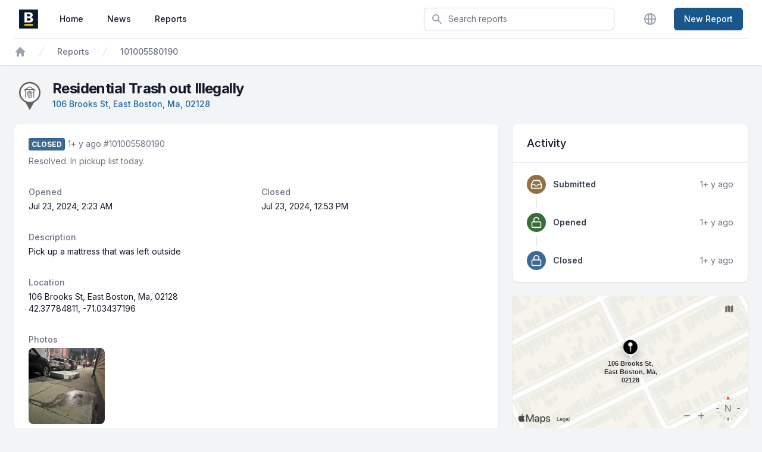

--- FILE ---
content_type: text/html; charset=utf-8
request_url: https://311.boston.gov/tickets/101005580190
body_size: 5953
content:
<!DOCTYPE html>
<html class="h-full bg-gray-100 antialiased" lang="en">
  <head>
    <style type="text/css">
  :root {
    --spot-org-primary-50: 244, 248, 251;
    --spot-org-primary-100: 233, 241, 248;
    --spot-org-primary-200: 199, 220, 238;
    --spot-org-primary-300: 166, 199, 227;
    --spot-org-primary-400: 99, 156, 206;
    --spot-org-primary-500: 32, 114, 185;
    --spot-org-primary-600: 29, 103, 167;
    --spot-org-primary-700: 24, 86, 139;
    --spot-org-primary-800: 19, 68, 111;
    --spot-org-primary-900: 16, 56, 91;

    --spot-org-secondary-50: 243, 244, 245;
    --spot-org-secondary-100: 231, 234, 236;
    --spot-org-secondary-200: 195, 201, 207;
    --spot-org-secondary-300: 159, 169, 177;
    --spot-org-secondary-400: 86, 105, 119;
    --spot-org-secondary-500: 14, 40, 61;
    --spot-org-secondary-600: 13, 36, 55;
    --spot-org-secondary-700: 11, 30, 46;
    --spot-org-secondary-800: 8, 24, 37;
    --spot-org-secondary-900: 7, 20, 30;
  }
</style>

    <meta name="viewport" content="width=device-width, initial-scale=1.0" />
    <title>
      Boston
    </title>
    <meta name="csrf-param" content="authenticity_token" />
<meta name="csrf-token" content="O6Ne_AK_xlRQmxx_G_J3AgPxRy1mLrZDUGSAeWQD4yUcUvKub7qWMt9JV0cJTNRDdKgatGuxeETicxCyBsVliQ" />
    
    <link rel="icon" href="/favicon.ico" sizes="any">
    <link rel="icon" href="/favicon.svg" type="image/svg+xml">
    <link rel="manifest" href="/manifest.webmanifest">
      <link rel="preload" href="https://fonts.googleapis.com/css2?family=Inter:wght@400;500;600;700&display=swap" as="style" onload="this.onload=null;this.rel='stylesheet'">
    <script src="/assets/application.esbuild-7b7bb77bb98d66bc2a5d2be0a1425edfc924a6d9c35e8a69b4b496316a9514c6.js" defer="defer" data-turbo-track="reload"></script>
      <link rel="canonical" href="https://311.boston.gov/tickets/101005580190">

    <link rel="stylesheet" href="/assets/application-tailwind-8a3450abf6072de380b551e0434570e8fb5ae808fd592c25a1d0ed68ca866015.css" media="all" data-turbo-track="reload" />
      <meta name="cloudinary_cloud_name" content="spot-boston" />
    
  </head>
  <body class="h-full">
    <div class="min-h-full">
      <header class="bg-white shadow" data-controller="toggle">
  <div class="max-w-7xl mx-auto px-2 sm:px-4 lg:px-8">
    <div class="flex justify-between h-16">
      <div class="flex px-2 lg:px-0">
        <div class="flex-shrink-0 flex items-center">
          <a href="/">
              <noscript><img class="h-8 w-auto" alt="BOS:311" ssl_detected="true" src="https://spotreporters-res.cloudinary.com/image/upload/v1630082664/boston/shared/b-logo-new.png" /></noscript><img alt="BOS:311" class="h-8 w-auto cld-responsive" cloud_name="spotreporters" ssl_detected="true" data-src="https://spotreporters-res.cloudinary.com/image/upload/v1630082664/boston/shared/b-logo-new.png" src="[data-uri]" />
</a>        </div>
        <nav aria-label="Global" class="hidden lg:ml-6 lg:flex lg:items-center lg:space-x-4">
          <a aria-label="Home" class="text-gray-900 hover:bg-org-secondary-300 hover:text-gray-900 rounded-md py-2 px-3 inline-flex items-center text-sm font-medium" href="/">Home</a>
          <a aria-label="News" class="text-gray-900 hover:bg-org-secondary-300 hover:text-gray-900 rounded-md py-2 px-3 inline-flex items-center text-sm font-medium" href="/posts">News</a>
          <a aria-label="Reports" class="text-gray-900 hover:bg-org-secondary-300 hover:text-gray-900 rounded-md py-2 px-3 inline-flex items-center text-sm font-medium" href="/tickets">Reports</a>
        </nav>
      </div>
      <div class="flex-1 flex items-center justify-center px-2 lg:ml-6 lg:justify-end">
        <div class="max-w-lg w-full lg:max-w-xs">
            <form action="/tickets" accept-charset="UTF-8" method="get">
              <label for="search" class="sr-only">Search</label>
              <div class="relative">
                <div class="absolute inset-y-0 left-0 pl-3 flex items-center pointer-events-none">
                  <!DOCTYPE svg PUBLIC "-//W3C//DTD SVG 1.1//EN" "http://www.w3.org/Graphics/SVG/1.1/DTD/svg11.dtd">
<svg xmlns="http://www.w3.org/2000/svg" viewBox="0 0 20 20" fill="currentColor" aria-hidden="true" class="h-5 w-5 text-gray-400"><title>Search</title>
  <path fill-rule="evenodd" d="M8 4a4 4 0 100 8 4 4 0 000-8zM2 8a6 6 0 1110.89 3.476l4.817 4.817a1 1 0 01-1.414 1.414l-4.816-4.816A6 6 0 012 8z" clip-rule="evenodd"></path>
</svg>
                </div>
                <input id="search" name="filter[search]" type="search" class="block w-full pl-10 pr-3 py-2 border border-gray-300 rounded-md leading-5 bg-white shadow-sm placeholder-gray-500 focus:outline-none focus:placeholder-gray-400 focus:ring-1 focus:ring-org-primary-600 focus:border-org-primary-600 sm:text-sm" placeholder="Search reports">
              </div>
</form>        </div>
      </div>
      <div class="flex items-center lg:hidden">
        <!-- Mobile menu button -->
        <button type="button" class="inline-flex items-center justify-center p-2 rounded-md text-gray-400 hover:text-gray-500 hover:bg-gray-100 focus:outline-none focus:ring-2 focus:ring-inset focus:ring-org-primary-500" aria-expanded="false" data-action="click->toggle#toggle touch->toggle#toggle">
          <span class="sr-only">Open main menu</span>
          <!DOCTYPE svg PUBLIC "-//W3C//DTD SVG 1.1//EN" "http://www.w3.org/Graphics/SVG/1.1/DTD/svg11.dtd">
<svg xmlns="http://www.w3.org/2000/svg" fill="none" viewBox="0 0 24 24" stroke="currentColor" aria-hidden="true" class="block h-6 w-6"><title>Menu</title>
  <path stroke-linecap="round" stroke-linejoin="round" stroke-width="2" d="M4 6h16M4 12h16M4 18h16"></path>
</svg>
        </button>
      </div>

      <!-- Mobile menu, show/hide based on mobile menu state. -->
      <div class="hidden lg:hidden" data-toggle-target="toggleable">
        <!--
          Mobile menu overlay, show/hide based on mobile menu state.
        -->
        <div class="z-40 fixed inset-0 bg-black bg-opacity-25" aria-hidden="true"></div>
        <!--
          Mobile menu, show/hide based on mobile menu state.
        -->
        <div class="z-50 absolute top-0 right-0 max-w-none w-full p-2 transition transform origin-top">
          <div class="rounded-lg shadow-lg ring-1 ring-black ring-opacity-5 bg-white divide-y divide-gray-200">
            <div class="pt-3 pb-2">
              <div class="flex items-center justify-between px-4">
                <div>
                    <noscript><img class="h-8 w-auto" alt="BOS:311" ssl_detected="true" src="https://spotreporters-res.cloudinary.com/image/upload/v1630082664/boston/shared/b-logo-new.png" /></noscript><img alt="BOS:311" class="h-8 w-auto cld-responsive" cloud_name="spotreporters" ssl_detected="true" data-src="https://spotreporters-res.cloudinary.com/image/upload/v1630082664/boston/shared/b-logo-new.png" src="[data-uri]" />
                </div>
                <div class="-mr-2">
                  <button type="button" class="bg-white rounded-md p-2 inline-flex items-center justify-center text-gray-400 hover:text-gray-500 hover:bg-gray-100 focus:outline-none focus:ring-2 focus:ring-inset focus:ring-org-primary-500">
                    <span class="sr-only">Close menu</span>
                    <!DOCTYPE svg PUBLIC "-//W3C//DTD SVG 1.1//EN" "http://www.w3.org/Graphics/SVG/1.1/DTD/svg11.dtd">
<svg xmlns="http://www.w3.org/2000/svg" fill="none" viewBox="0 0 24 24" stroke="currentColor" aria-hidden="true" class="h-6 w-6" data-action="click-&gt;toggle#toggle touch-&gt;toggle#hide"><title>Close</title>
  <path stroke-linecap="round" stroke-linejoin="round" stroke-width="2" d="M6 18L18 6M6 6l12 12"></path>
</svg>
                  </button>
                </div>
              </div>
              <div class="mt-3 px-2 space-y-1">
                <a class="block rounded-md px-3 py-2 text-base text-gray-900 font-medium hover:bg-gray-100 hover:text-gray-800" href="/">Home</a>
                <a class="block rounded-md px-3 py-2 text-base text-gray-900 font-medium hover:bg-gray-100 hover:text-gray-800" href="/posts">News</a>
                <a class="block rounded-md px-3 py-2 text-base text-gray-900 font-medium hover:bg-gray-100 hover:text-gray-800" href="/tickets">Reports</a>
                <a class="block rounded-md px-3 py-2 text-base text-gray-900 font-medium hover:bg-gray-100 hover:text-gray-800" href="/language/edit">Language</a>
              </div>
            </div>
            <div class="pt-4 pb-2">
              <div class="py-4 max-w-7xl mx-auto px-4 sm:px-6">
                  <a class="w-full flex items-center justify-center px-4 py-2 border border-transparent text-base font-medium rounded-md shadow-sm text-white hover:text-white bg-org-primary-600 hover:bg--700" href="/tickets/new">New Report</a>
              </div>
            </div>
          </div>
        </div>
      </div>

      <div class="hidden lg:ml-4 lg:flex lg:items-center">
        <a class="ml-5 flex-shrink-0 bg-white rounded-full p-1 text-gray-400 hover:text-gray-500 focus:outline-none focus:ring-2 focus:ring-offset-2 focus:ring-org-primary-500" href="/language/edit">
          <span class="sr-only">Change Language</span>
          <!DOCTYPE svg PUBLIC "-//W3C//DTD SVG 1.1//EN" "http://www.w3.org/Graphics/SVG/1.1/DTD/svg11.dtd">
<svg xmlns="http://www.w3.org/2000/svg" fill="none" viewBox="0 0 24 24" stroke="currentColor" stroke-width="2" aria-hidden="true" class="h-6 w-6"><title>Languages</title>
  <path stroke-linecap="round" stroke-linejoin="round" d="M21 12a9 9 0 01-9 9m9-9a9 9 0 00-9-9m9 9H3m9 9a9 9 0 01-9-9m9 9c1.657 0 3-4.03 3-9s-1.343-9-3-9m0 18c-1.657 0-3-4.03-3-9s1.343-9 3-9m-9 9a9 9 0 019-9"></path>
</svg>
</a>
          <a class="ml-6 inline-flex items-center px-4 py-2 border border-transparent text-sm font-medium rounded-md shadow-sm text-white hover:text-white bg-org-primary-700 hover:bg-org-primary-700 focus:outline-none focus:ring-2 focus:ring-offset-2 focus:ring-org-primary-500" href="/tickets/new">New Report</a>
      </div>
    </div>
  </div>

    <div class="max-w-7xl mx-auto px-4 sm:px-6">
  <div class="border-t border-gray-200 py-3">
    <nav class="flex" aria-label="breadcrumbs">
      <div class="sm:block">
        <ol role="list" class="list-none flex items-center space-x-4">
          <li>
            <div>
              <a class="text-gray-400 hover:text-gray-500" href="/">
                <svg xmlns="http://www.w3.org/2000/svg" viewBox="0 0 20 20" fill="currentColor" class="w-5 h-5 h-5 w-5  ">
  <path fill-rule="evenodd" d="M9.293 2.293a1 1 0 011.414 0l7 7A1 1 0 0117 11h-1v6a1 1 0 01-1 1h-2a1 1 0 01-1-1v-3a1 1 0 00-1-1H9a1 1 0 00-1 1v3a1 1 0 01-1 1H5a1 1 0 01-1-1v-6H3a1 1 0 01-.707-1.707l7-7z" clip-rule="evenodd"></path>
</svg>
                <span class="sr-only">Home</span>
</a>            </div>
          </li>
            <li>
  <div class="flex items-center">
    <!DOCTYPE svg PUBLIC "-//W3C//DTD SVG 1.1//EN" "http://www.w3.org/Graphics/SVG/1.1/DTD/svg11.dtd">
<svg xmlns="http://www.w3.org/2000/svg" fill="currentColor" viewBox="0 0 20 20" aria-hidden="true" class="flex-shrink-0 h-5 w-5 text-gray-300"><title>Right slash</title>
  <path d="M5.555 17.776l8-16 .894.448-8 16-.894-.448z"></path>
</svg>
    <a class="ml-4 text-sm font-medium text-gray-500 hover:text-gray-700" aria-current="page" href="/tickets">Reports</a>
  </div>
</li>

            <li>
  <div class="flex items-center">
    <!DOCTYPE svg PUBLIC "-//W3C//DTD SVG 1.1//EN" "http://www.w3.org/Graphics/SVG/1.1/DTD/svg11.dtd">
<svg xmlns="http://www.w3.org/2000/svg" fill="currentColor" viewBox="0 0 20 20" aria-hidden="true" class="flex-shrink-0 h-5 w-5 text-gray-300"><title>Right slash</title>
  <path d="M5.555 17.776l8-16 .894.448-8 16-.894-.448z"></path>
</svg>
    <a class="ml-4 text-sm font-medium text-gray-500 hover:text-gray-700" aria-current="page" href="/tickets/101005580190">101005580190</a>
  </div>
</li>

        </ol>
      </div>
</nav>  </div>
</div>


</header>

      <main class="py-6">
          <div class="mb-6">
            <div class="max-w-3xl mx-auto px-4 sm:px-6 md:flex md:items-center md:justify-between md:space-x-5 lg:max-w-7xl lg:px-8">
    <div class="flex items-top space-x-5">
      <div class="flex-shrink-0">
        <div class="relative">
          <img class="mt-1 w-9 h-auto" alt="" ssl_detected="true" src="/ticket_types/dpi/3/normal/Public%20Works%20Department:Code%20Enforcement:Improper%20Storage%20of%20Trash%20(Barrels)" />
          <span class="absolute inset-0 shadow-inner rounded-full" aria-hidden="true"></span>
        </div>
      </div>
      <div>
          <h1 class="text-2xl font-bold text-gray-900">Residential Trash out Illegally</h1>
          <p class="text-sm font-medium text-gray-500">
            <a class="text-org-primary-600 focus:text-org-primary-800 hover:text-org-primary-800" href="https://maps.apple.com/?address=106+Brooks+St%2C+East+Boston%2C+Ma%2C+02128&amp;ll=42.37784811%2C-71.03437196">106 Brooks St, East Boston, Ma, 02128</a>
          </p>
        <p class="text-sm font-medium">
          
        </p>
      </div>
    </div>
  </div>

          </div>
        <div class="max-w-3xl mx-auto grid grid-cols-1 gap-6 sm:px-6 lg:max-w-7xl lg:grid-flow-col-dense lg:grid-cols-3">
          <div class="space-y-6 lg:col-start-1 lg:col-span-2">
            

            


  <div data-controller="content-poller" data-content-poller-poll-timer-value="60" data-content-poller-url-value="/tickets/101005580190?_poll=true">
    <section>
  <div class="bg-white shadow sm:rounded-lg">
    <div class="px-4 py-5 sm:px-6">
      <dl class="grid grid-cols-1 gap-x-4 gap-y-8 sm:grid-cols-2">
        <div class="col-start-1 sm:col-span-2">
          <div>
            <span class="text-xs font-extrabold px-1 py-0.5 rounded border text-white bg-status-closed-800 border-status-closed-900">CLOSED</span>
            
            <span class="text-sm text-gray-500">
              <time datetime="2024-07-23T12:53:22Z">1+ y ago</time>
            </span>
              <span class="text-sm text-gray-500">#101005580190</span>
          </div>
            <p class="mt-2 text-gray-500 text-sm">Resolved. In pickup list today.</p>
        </div>
          <div class="sm:col-span-1">
            <dt class="text-sm font-medium text-gray-500">Opened</dt>
            <dd class="mt-1 text-sm text-gray-900">
              <time datetime="2024-07-23T02:23:00Z"><span data-timestamp="1721701380000" data-datetime-format-options="{&quot;dateStyle&quot;:&quot;medium&quot;,&quot;timeStyle&quot;:&quot;short&quot;}" title="2024-07-23T02:23:00Z">Jul 23, 2024 at 2:23 AM</span></time></dd>
          </div>
          <div class="sm:col-span-1">
            <dt class="text-sm font-medium text-gray-500">Closed</dt>
            <dd class="mt-1 text-sm text-gray-900">
              <time datetime="2024-07-23T12:53:22Z"><span data-timestamp="1721739202913" data-datetime-format-options="{&quot;dateStyle&quot;:&quot;medium&quot;,&quot;timeStyle&quot;:&quot;short&quot;}" title="2024-07-23T12:53:22Z">Jul 23, 2024 at 12:53 PM</span></time>
            </dd>
          </div>
        <div class="sm:col-span-2">
          <dt class="text-sm font-medium text-gray-500">Description</dt>
          <dd class="mt-1 text-sm text-gray-900">Pick up a mattress that was left outside</dd>
        </div>
          <div class="sm:col-span-2">
            <dt class="text-sm font-medium text-gray-500">Location</dt>
            <dd class="mt-1 text-sm text-gray-900">
                <a href="https://maps.apple.com/?address=106+Brooks+St%2C+East+Boston%2C+Ma%2C+02128&amp;ll=42.37784811%2C-71.03437196">106 Brooks St, East Boston, Ma, 02128</a><br />
                42.37784811, -71.03437196
            </dd>
          </div>
          <div class="sm:col-span-2">
            <dt class="text-sm font-medium text-gray-500">Photos</dt>
            <dd class="mt-1 text-sm text-gray-900">
              <div class="flex flex-wrap gap-4">
  <a aria-label="Report image 1" href="https://spot-boston-res.cloudinary.com/image/upload/v1721701411/boston/production/c03t4109yxj52bsc0mzu.jpg#spot=fb25a0bb-bc72-438a-a689-9f2d3163ad4e">
    <div class="h-32 w-32 rounded-lg bg-gray-300 overflow-hidden">
      <noscript><img class="w-full h-full object-cover" alt="Image submitted with report" src="https://spot-boston-res.cloudinary.com/image/upload/f_auto/v1/boston/production/c03t4109yxj52bsc0mzu" /></noscript><img alt="Image submitted with report" class="w-full h-full object-cover cld-responsive" data-src="https://spot-boston-res.cloudinary.com/image/upload/f_auto/c_scale,dpr_auto,w_auto/v1/boston/production/c03t4109yxj52bsc0mzu" src="[data-uri]" />
    </div>
</a></div>

            </dd>
          </div>
      </dl>
    </div>
    <div>
      <a class="block bg-gray-50 text-sm font-medium text-gray-500 text-center px-4 py-4 hover:text-gray-700 sm:rounded-b-lg" href="#">
        <time datetime="2025-08-16T16:01:19Z">Last updated 23w ago</time>
</a>    </div>
  </div>
</section>

</div>

          </div>
            <div class="flex flex-col space-y-6">
                <section aria-labelledby="ticket-activity-section-title">
  <div class="bg-white shadow sm:rounded-lg">
    <div class="px-4 py-5 sm:px-6">
      <h2 id="ticket-activity-section-title" class="text-lg leading-6 font-medium text-gray-900">Activity</h2>
    </div>
    <div class="border-t border-gray-200 px-4 py-5 sm:px-6">
      <ul role="list" class="-mb-8 list-none">
        

<li>
  <div class="relative pb-8">
    <span class="absolute top-4 left-4 -ml-px h-full w-0.5 bg-gray-200" aria-hidden="true"></span>
  <div class="relative flex space-x-3">
    <div>
      <span class="h-8 w-8 rounded-full bg-status-submitted-800 flex items-center justify-center ring-8 ring-white">
        <svg xmlns="http://www.w3.org/2000/svg" width="24" height="24" viewBox="0 0 24 24" fill="none" stroke="currentColor" stroke-width="2" stroke-linecap="round" stroke-linejoin="round" class="lucide lucide-inbox w-5 h-5 text-white" aria-hidden="true"><title>Lucide/outline/inbox</title><polyline points="22 12 16 12 14 15 10 15 8 12 2 12"></polyline><path d="M5.45 5.11 2 12v6a2 2 0 0 0 2 2h16a2 2 0 0 0 2-2v-6l-3.45-6.89A2 2 0 0 0 16.76 4H7.24a2 2 0 0 0-1.79 1.11z"></path></svg>
      </span>
    </div>
    <div class="min-w-0 flex-1 pt-1.5 flex justify-between space-x-4">
      <div>
        <p class="text-sm font-semibold text-gray-700">Submitted</p>
      </div>
      <div class="text-right text-sm whitespace-nowrap text-gray-500">
        <time datetime="2024-07-23T02:23:00Z">1+ y ago</time>
      </div>
    </div>
  </div>
</li>


          

<li>
  <div class="relative pb-8">
    <span class="absolute top-4 left-4 -ml-px h-full w-0.5 bg-gray-200" aria-hidden="true"></span>
  <div class="relative flex space-x-3">
    <div>
      <span class="h-8 w-8 rounded-full bg-status-open-800 flex items-center justify-center ring-8 ring-white">
        <svg xmlns="http://www.w3.org/2000/svg" width="24" height="24" viewBox="0 0 24 24" fill="none" stroke="currentColor" stroke-width="2" stroke-linecap="round" stroke-linejoin="round" class="lucide lucide-lock-open w-5 h-5 text-white" aria-hidden="true"><title>Lucide/outline/lock open</title><rect width="18" height="11" x="3" y="11" rx="2" ry="2"></rect><path d="M7 11V7a5 5 0 0 1 9.9-1"></path></svg>
      </span>
    </div>
    <div class="min-w-0 flex-1 pt-1.5 flex justify-between space-x-4">
      <div>
        <p class="text-sm font-semibold text-gray-700">Opened</p>
      </div>
      <div class="text-right text-sm whitespace-nowrap text-gray-500">
        <time datetime="2024-07-23T02:23:32Z">1+ y ago</time>
      </div>
    </div>
  </div>
</li>

          

<li>
  <div class="relative pb-8">
  <div class="relative flex space-x-3">
    <div>
      <span class="h-8 w-8 rounded-full bg-status-closed-800 flex items-center justify-center ring-8 ring-white">
        <svg xmlns="http://www.w3.org/2000/svg" width="24" height="24" viewBox="0 0 24 24" fill="none" stroke="currentColor" stroke-width="2" stroke-linecap="round" stroke-linejoin="round" class="lucide lucide-lock w-5 h-5 text-white" aria-hidden="true"><title>Lucide/outline/lock</title><rect width="18" height="11" x="3" y="11" rx="2" ry="2"></rect><path d="M7 11V7a5 5 0 0 1 10 0v4"></path></svg>
      </span>
    </div>
    <div class="min-w-0 flex-1 pt-1.5 flex justify-between space-x-4">
      <div>
        <p class="text-sm font-semibold text-gray-700">Closed</p>
      </div>
      <div class="text-right text-sm whitespace-nowrap text-gray-500">
        <time datetime="2024-07-23T12:53:22Z">1+ y ago</time>
      </div>
    </div>
  </div>
</li>

      </ul>
    </div>
  </div>
</section>

    <section class="lg:col-start-3 lg:col-span-1">
  <div class="bg-white aspect-w-16 aspect-h-9 shadow overflow-clip sm:rounded-lg sm:px-6">
    <div style="width:100%;" class="aspect-w-16 aspect-h-9 min-h-[128px] overflow-clip" data-controller="mapkit-map" data-mapkit-map-latitude-value="42.37784811" data-mapkit-map-longitude-value="-71.03437196" data-mapkit-map-address-value="106 Brooks St, East Boston, Ma, 02128" data-mapkit-map-draggable-value="false" data-mapkit-map-token-server-value="https://tokens.spotmobile.io/maps/token"></div>
  </div>
</section>


            </div>
        </div>
      </main>
      <footer class="max-w-7xl mx-auto px-2 sm:px-4 lg:px-8l h-auto text-sm pb-4 lg:px-6">
  <div class="flex flex-col-reverse text-sm lg:flex-row lg:justify-between lg:p-0">
    <div class="flex items-center justify-center">
      <a class="sm:inline-block" href="https://www.connectedbits.com">
        <!DOCTYPE svg PUBLIC "-//W3C//DTD SVG 1.1//EN" "http://www.w3.org/Graphics/SVG/1.1/DTD/svg11.dtd">
<svg xmlns="http://www.w3.org/2000/svg" xmlns:xlink="http://www.w3.org/1999/xlink" xmlns:serif="http://www.serif.com/" width="24" height="24" viewBox="0 0 80 81" version="1.1" xml:space="preserve" style="fill-rule:evenodd;clip-rule:evenodd;stroke-linejoin:round;stroke-miterlimit:2;" role="img" aria-labelledby="adcc7brri9qlduuup0cqmwzvi9436jzp" class="fill-current text-gray-600 hover:text-gray-700"><title id="adcc7brri9qlduuup0cqmwzvi9436jzp">Connected Bits, LLC</title>
    <path d="M71.47,0L8.1,0C3.656,0 -0,3.656 0,8.1L0,49.45C0,53.894 3.656,57.55 8.1,57.55L13.5,57.55L13.5,80.4L39.06,57.55L71.47,57.55C75.914,57.55 79.57,53.894 79.57,49.45L79.57,8.1C79.57,3.656 75.914,0 71.47,0ZM39.79,39.6C39.787,39.6 39.783,39.6 39.78,39.6C32.939,39.6 27.31,33.971 27.31,27.13C27.31,20.289 32.939,14.66 39.78,14.66C46.621,14.66 52.25,20.289 52.25,27.13C52.25,33.967 46.627,39.595 39.79,39.6Z" style="fill:rgb(87,86,86);fill-rule:nonzero;"></path>
    <path d="M45.92,23.17C45.92,24.574 44.764,25.73 43.36,25.73C41.956,25.73 40.8,24.574 40.8,23.17C40.8,21.766 41.956,20.61 43.36,20.61L43.42,20.61C42.326,19.955 41.075,19.61 39.8,19.61C35.932,19.61 32.75,22.792 32.75,26.66C32.75,30.527 35.932,33.71 39.8,33.71C43.667,33.71 46.85,30.527 46.85,26.66C46.85,25.432 46.529,24.226 45.92,23.16L45.92,23.17Z" style="fill:rgb(86,86,86);fill-rule:nonzero;"></path>
</svg>
</a>      <div class="ml-4 text-gray-700"><a class="text-gray-700 hover:text-gray-800" href="https://www.connectedbits.com">© 2026 Connected Bits, LLC</a></div>
    </div>
    <div class="flex flex-wrap justify-center">
        <a class="text-gray-700 hover:text-gray-800 no-underline block lg:my-0 mb-2 mr-4" href="/auth?client_id=28bc945d-ddbd-4680-a0f3-c250eab3e446&amp;redirect_uri=%2F&amp;response_type=cookie&amp;scope=read+write">Workers</a>
        <a class="text-gray-700 hover:text-gray-800 no-underline block lg:my-0 mb-2 mr-4" href="/manage">Staff</a>
      <a class="text-gray-700 hover:text-gray-800 no-underline block lg:my-0 mb-2 mr-4" href="http://boston.gov/apps">About Us</a>
      <a class="text-gray-700 hover:text-gray-800 no-underline block lg:my-0 mb-2 mr-4" href="https://www.boston.gov/departments/innovation-and-technology/terms-use-and-privacy-policy">Privacy Policy</a>
      <a class="text-gray-700 hover:text-gray-800 no-underline block lg:my-0 mb-2" href="https://www.boston.gov/departments/innovation-and-technology/bos311-mobile-app-terms-service">Terms Of Service</a>
    </div>
  </div>
</footer>

    </div>
    <!-- Google tag (gtag.js) -->
<script async src="https://www.googletagmanager.com/gtag/js?id=G-GZ01D9872C"></script>
<script>
window.dataLayer = window.dataLayer || [];
function gtag(){dataLayer.push(arguments);}
gtag('js', new Date());
gtag('config', 'G-GZ01D9872C');
</script>
  <script type="text/javascript" src="/_Incapsula_Resource?SWJIYLWA=719d34d31c8e3a6e6fffd425f7e032f3&ns=2&cb=1929133046" async></script></body>
</html>


--- FILE ---
content_type: text/html;charset=utf-8
request_url: https://tokens.spotmobile.io/maps/token
body_size: 196
content:
eyJraWQiOiI1TkdZVFBHNFZCIiwidHlwIjoiSldUIiwiYWxnIjoiRVMyNTYifQ.eyJpc3MiOiI4RjNYODlZSDZTIiwiZXhwIjoxNzY5MDE3NjkwLCJpYXQiOjE3NjkwMTczOTAsIm5iZiI6MTc2OTAxNzM5MCwib3JpZ2luIjoiaHR0cHM6Ly8zMTEuYm9zdG9uLmdvdiJ9.76NKc4og4JIu18hBtMMk85C95rAIzuVTIe15ely0uYbOijBIScfIi-e39nv-yrra-43ycjOyJxZmcrZEd3tEiQ

--- FILE ---
content_type: text/css
request_url: https://311.boston.gov/assets/application-tailwind-8a3450abf6072de380b551e0434570e8fb5ae808fd592c25a1d0ed68ca866015.css
body_size: 20572
content:
@tailwind base;

@tailwind components;

/*
 * Remove these if you'd like to use TailwindUI which expects a clean slate
*/

body {
  display: flex;
  flex-direction: column;
  min-height: 100vh;
  /* mobile viewport bug fix */
  min-height: -webkit-fill-available;
}

.main {
  flex: 1;
}

a{
  --tw-text-opacity: 1;
  color: rgb(37 99 235 / var(--tw-text-opacity));
}

a:hover, a:focus{
  --tw-text-opacity: 1;
  color: rgb(59 130 246 / var(--tw-text-opacity));
  transform: none;
}

ul{
  list-style-position: inside;
  list-style-type: disc;
}

ol{
  list-style-position: inside;
  list-style-type: decimal;
}

.table{
  width: 100%;
}

.table th, .table td{
  vertical-align: top;
}

.table-responsive{
  display: block;
  width: 100%;
  overflow-x: auto;
  -webkit-overflow-scrolling: touch;
}

.hint{
  --tw-text-opacity: 1;
  color: rgb(75 85 99 / var(--tw-text-opacity));
  font-size: 0.875rem;
  line-height: 1.25rem;
  margin-top: 0.5rem;
  margin-left: 0.5rem;
}

/* Hotwire's version of data-disable-with */

button                  .when-disabled {
  display: none;
}

button[disabled]        .when-disabled {
  display: initial;
}

button                  .when-enabled {
  display: initial;
}

button[disabled]        .when-enabled {
  display: none;
}

.form-group{
  position: relative;
  margin-bottom: 1.5rem;
}

.form-input[disabled]{
  --tw-bg-opacity: 1;
  background-color: rgb(229 231 235 / var(--tw-bg-opacity));
}

/* non-input elements (like the Stripe card form) can be styled to look like an input */

div.form-control {
  -webkit-appearance: none;
  -moz-appearance: none;
  appearance: none;
  background-color: #fff;
  border-width: 1px;
  padding-top: .5rem;
  padding-right: .75rem;
  padding-bottom: .5rem;
  padding-left: .75rem;
  font-size: 1rem;
  line-height: 1.5rem;
}

select:not([multiple]){
  -webkit-appearance: none;
     -moz-appearance: none;
          appearance: none;
  background-color: #fff;
  border-color: #6b7280;
  border-width: 1px;
  border-radius: 0px;
  padding-top: 0.5rem;
  padding-right: 0.75rem;
  padding-bottom: 0.5rem;
  padding-left: 0.75rem;
  font-size: 1rem;
  line-height: 1.5rem;
  --tw-shadow: 0 0 #0000;
}

select:not([multiple]):focus{
  outline: 2px solid transparent;
  outline-offset: 2px;
  --tw-ring-inset: var(--tw-empty,/*!*/ /*!*/);
  --tw-ring-offset-width: 0px;
  --tw-ring-offset-color: #fff;
  --tw-ring-color: #2563eb;
  --tw-ring-offset-shadow: var(--tw-ring-inset) 0 0 0 var(--tw-ring-offset-width) var(--tw-ring-offset-color);
  --tw-ring-shadow: var(--tw-ring-inset) 0 0 0 calc(1px + var(--tw-ring-offset-width)) var(--tw-ring-color);
  box-shadow: var(--tw-ring-offset-shadow), var(--tw-ring-shadow), var(--tw-shadow);
  border-color: #2563eb;
}

select:not([multiple]){
  background-image: url("data:image/svg+xml,%3csvg xmlns='http://www.w3.org/2000/svg' fill='none' viewBox='0 0 20 20'%3e%3cpath stroke='%236b7280' stroke-linecap='round' stroke-linejoin='round' stroke-width='1.5' d='M6 8l4 4 4-4'/%3e%3c/svg%3e");
  background-position: right 0.5rem center;
  background-repeat: no-repeat;
  background-size: 1.5em 1.5em;
  padding-right: 2.5rem;
  -webkit-print-color-adjust: exact;
          color-adjust: exact;
  margin-top: 0.25rem;
  display: block;
  width: 100%;
  border-radius: 0.375rem;
  --tw-border-opacity: 1;
  border-color: rgb(209 213 219 / var(--tw-border-opacity));
  --tw-shadow: 0 1px 2px 0 rgb(0 0 0 / 0.05);
  --tw-shadow-colored: 0 1px 2px 0 var(--tw-shadow-color);
  box-shadow: var(--tw-ring-offset-shadow, 0 0 #0000), var(--tw-ring-shadow, 0 0 #0000), var(--tw-shadow);
}

select:not([multiple]):focus{
  --tw-border-opacity: 1;
  border-color: rgb(147 197 253 / var(--tw-border-opacity));
  --tw-ring-offset-shadow: var(--tw-ring-inset) 0 0 0 var(--tw-ring-offset-width) var(--tw-ring-offset-color);
  --tw-ring-shadow: var(--tw-ring-inset) 0 0 0 calc(3px + var(--tw-ring-offset-width)) var(--tw-ring-color);
  box-shadow: var(--tw-ring-offset-shadow), var(--tw-ring-shadow), var(--tw-shadow, 0 0 #0000);
  --tw-ring-color: rgb(191 219 254 / var(--tw-ring-opacity));
  --tw-ring-opacity: 0.5;
}

select:not([multiple])[disabled]{
  --tw-bg-opacity: 1;
  background-color: rgb(229 231 235 / var(--tw-bg-opacity));
}

select[multiple]{
  -webkit-appearance: none;
     -moz-appearance: none;
          appearance: none;
  background-color: #fff;
  border-color: #6b7280;
  border-width: 1px;
  border-radius: 0px;
  padding-top: 0.5rem;
  padding-right: 0.75rem;
  padding-bottom: 0.5rem;
  padding-left: 0.75rem;
  font-size: 1rem;
  line-height: 1.5rem;
  --tw-shadow: 0 0 #0000;
}

select[multiple]:focus{
  outline: 2px solid transparent;
  outline-offset: 2px;
  --tw-ring-inset: var(--tw-empty,/*!*/ /*!*/);
  --tw-ring-offset-width: 0px;
  --tw-ring-offset-color: #fff;
  --tw-ring-color: #2563eb;
  --tw-ring-offset-shadow: var(--tw-ring-inset) 0 0 0 var(--tw-ring-offset-width) var(--tw-ring-offset-color);
  --tw-ring-shadow: var(--tw-ring-inset) 0 0 0 calc(1px + var(--tw-ring-offset-width)) var(--tw-ring-color);
  box-shadow: var(--tw-ring-offset-shadow), var(--tw-ring-shadow), var(--tw-shadow);
  border-color: #2563eb;
}

select[multiple]{
  margin-top: 0.25rem;
  display: block;
  width: 100%;
  border-radius: 0.375rem;
  --tw-border-opacity: 1;
  border-color: rgb(209 213 219 / var(--tw-border-opacity));
  --tw-shadow: 0 1px 2px 0 rgb(0 0 0 / 0.05);
  --tw-shadow-colored: 0 1px 2px 0 var(--tw-shadow-color);
  box-shadow: var(--tw-ring-offset-shadow, 0 0 #0000), var(--tw-ring-shadow, 0 0 #0000), var(--tw-shadow);
}

select[multiple]:focus{
  --tw-border-opacity: 1;
  border-color: rgb(147 197 253 / var(--tw-border-opacity));
  --tw-ring-offset-shadow: var(--tw-ring-inset) 0 0 0 var(--tw-ring-offset-width) var(--tw-ring-offset-color);
  --tw-ring-shadow: var(--tw-ring-inset) 0 0 0 calc(3px + var(--tw-ring-offset-width)) var(--tw-ring-color);
  box-shadow: var(--tw-ring-offset-shadow), var(--tw-ring-shadow), var(--tw-shadow, 0 0 #0000);
  --tw-ring-color: rgb(191 219 254 / var(--tw-ring-opacity));
  --tw-ring-opacity: 0.5;
}

select[multiple][disabled]{
  --tw-bg-opacity: 1;
  background-color: rgb(229 231 235 / var(--tw-bg-opacity));
}

label, .label{
  margin-bottom: 0.25rem;
  display: block;
  font-size: 0.875rem;
  font-weight: 500;
  line-height: 1.25rem;
  --tw-text-opacity: 1;
  color: rgb(55 65 81 / var(--tw-text-opacity));
}

.form-hint{
  font-size: 0.75rem;
  line-height: 1rem;
  font-style: italic;
  --tw-text-opacity: 1;
  color: rgb(75 85 99 / var(--tw-text-opacity));
}

.form-hint.error{
  margin-top: 0.25rem;
  font-size: 0.875rem;
  line-height: 1.25rem;
  font-style: italic;
  line-height: 1.5;
  --tw-text-opacity: 1;
  color: rgb(239 68 68 / var(--tw-text-opacity));
}

.caret{
  pointer-events: none;
  position: absolute;
  top: 0px;
  bottom: 0px;
  right: 0px;
  display: flex;
  align-items: center;
  padding-left: 0.5rem;
  padding-right: 0.5rem;
  --tw-text-opacity: 1;
  color: rgb(31 41 55 / var(--tw-text-opacity));
}

form.inline .form-group{
  display: flex;
  align-items: center;
  justify-content: flex-start;
}

form.inline .form-group .input{
  flex: 1 1 0%;
}

form.inline .form-group .label{
  width: 25%;
}

/* Fix flatpickr */

.flatpickr-current-month .flatpickr-monthDropdown-months {
  display: inline-block;
}

.form-checkbox{
  border-radius: 0.25rem;
  --tw-border-opacity: 1;
  border-color: rgb(209 213 219 / var(--tw-border-opacity));
  --tw-text-opacity: 1;
  color: rgb(37 99 235 / var(--tw-text-opacity));
  --tw-shadow: 0 1px 2px 0 rgb(0 0 0 / 0.05);
  --tw-shadow-colored: 0 1px 2px 0 var(--tw-shadow-color);
  box-shadow: var(--tw-ring-offset-shadow, 0 0 #0000), var(--tw-ring-shadow, 0 0 #0000), var(--tw-shadow);
}

.form-checkbox:focus{
  --tw-border-opacity: 1;
  border-color: rgb(147 197 253 / var(--tw-border-opacity));
  --tw-ring-offset-shadow: var(--tw-ring-inset) 0 0 0 var(--tw-ring-offset-width) var(--tw-ring-offset-color);
  --tw-ring-shadow: var(--tw-ring-inset) 0 0 0 calc(3px + var(--tw-ring-offset-width)) var(--tw-ring-color);
  box-shadow: var(--tw-ring-offset-shadow), var(--tw-ring-shadow), var(--tw-shadow, 0 0 #0000);
  --tw-ring-color: rgb(191 219 254 / var(--tw-ring-opacity));
  --tw-ring-opacity: 0.5;
}

.form-checkbox[disabled]{
  --tw-bg-opacity: 1;
  background-color: rgb(229 231 235 / var(--tw-bg-opacity));
}

.input-file {
  height: auto;
  z-index: 2;
  cursor: pointer;
  position: absolute;
  display: inline-block;
  overflow: hidden;
  border-style: none;
  padding-top: 0.75rem;
  padding-bottom: 0.75rem;
  padding-left: 0.75rem;
  padding-right: 0.75rem;
  padding-left: 0px;
  padding-right: 0px;
  opacity: 0;
}

.input-file + label{
  cursor: pointer;
  height: 40px;
  line-height: 40px;
  transition: ease 0.3s background, ease 0.3s transform, ease 0.2s color;
  display: inline-flex;
  align-items: center;
  justify-content: space-between;
  border-radius: 0.25rem;
  padding-left: 1rem;
  padding-right: 1rem;
  padding-top: 0px;
  padding-bottom: 0px;
  text-align: center;
  font-size: 0.875rem;
  line-height: 1.25rem;
  font-weight: 600;
  -webkit-text-decoration-line: none;
          text-decoration-line: none;
  --tw-shadow: 0 1px 2px 0 rgb(0 0 0 / 0.05);
  --tw-shadow-colored: 0 1px 2px 0 var(--tw-shadow-color);
  box-shadow: var(--tw-ring-offset-shadow, 0 0 #0000), var(--tw-ring-shadow, 0 0 #0000), var(--tw-shadow);
}

.input-file + label:focus{
  outline: 2px solid transparent;
  outline-offset: 2px;
  --tw-ring-offset-shadow: var(--tw-ring-inset) 0 0 0 var(--tw-ring-offset-width) var(--tw-ring-offset-color);
  --tw-ring-shadow: var(--tw-ring-inset) 0 0 0 calc(2px + var(--tw-ring-offset-width)) var(--tw-ring-color);
  box-shadow: var(--tw-ring-offset-shadow), var(--tw-ring-shadow), var(--tw-shadow, 0 0 #0000);
  --tw-ring-offset-width: 2px;
}

.input-file + label {
  height: 40px;
  line-height: 40px;
  transition: ease 0.3s background, ease 0.3s transform, ease 0.2s color;
}

.input-file + label:hover, .input-file + label:focus{
  cursor: pointer;
}

.input-file + label:disabled{
  cursor: not-allowed;
  opacity: 0.75;
}

.admin2 button:not(.input-file + label), .admin2 .button:not(.input-file + label){
  margin-left: 0.25rem;
  margin-right: 0.25rem;
  border-radius: 0.375rem;
  border-width: 1px;
  --tw-border-opacity: 1;
  border-color: rgb(107 114 128 / var(--tw-border-opacity));
  --tw-bg-opacity: 1;
  background-color: rgb(255 255 255 / var(--tw-bg-opacity));
  padding: 0.5rem;
  font-size: 0.875rem;
  line-height: 1.25rem;
  font-weight: 500;
  --tw-text-opacity: 1;
  color: rgb(31 41 55 / var(--tw-text-opacity));
  --tw-shadow: 0 1px 2px 0 rgb(0 0 0 / 0.05);
  --tw-shadow-colored: 0 1px 2px 0 var(--tw-shadow-color);
  box-shadow: var(--tw-ring-offset-shadow, 0 0 #0000), var(--tw-ring-shadow, 0 0 #0000), var(--tw-shadow);
}

.admin2 button:not(.input-file + label):hover, .admin2 .button:not(.input-file + label):hover{
  --tw-bg-opacity: 1;
  background-color: rgb(229 231 235 / var(--tw-bg-opacity));
}

.admin2 button:not(.input-file + label):focus, .admin2 .button:not(.input-file + label):focus{
  outline: 2px solid transparent;
  outline-offset: 2px;
  --tw-ring-offset-shadow: var(--tw-ring-inset) 0 0 0 var(--tw-ring-offset-width) var(--tw-ring-offset-color);
  --tw-ring-shadow: var(--tw-ring-inset) 0 0 0 calc(2px + var(--tw-ring-offset-width)) var(--tw-ring-color);
  box-shadow: var(--tw-ring-offset-shadow), var(--tw-ring-shadow), var(--tw-shadow, 0 0 #0000);
  --tw-ring-opacity: 1;
  --tw-ring-color: rgba(var(--spot-org-primary-500, 46, 142, 206), var(--tw-ring-opacity));
  --tw-ring-offset-width: 2px;
}

.input-file + label{
  --tw-bg-opacity: 1;
  background-color: rgb(55 65 81 / var(--tw-bg-opacity));
  --tw-text-opacity: 1;
  color: rgb(255 255 255 / var(--tw-text-opacity));
}

.input-file + label:focus{
  --tw-ring-opacity: 1;
  --tw-ring-color: rgb(75 85 99 / var(--tw-ring-opacity));
}

.input-file + label:hover, .input-file + label:focus{
  --tw-bg-opacity: 1;
  background-color: rgb(75 85 99 / var(--tw-bg-opacity));
  --tw-text-opacity: 1;
  color: rgb(255 255 255 / var(--tw-text-opacity));
}

.input-file + label.outline{
  background-color: transparent;
  --tw-text-opacity: 1;
  color: rgb(55 65 81 / var(--tw-text-opacity));
  --tw-shadow: 0 0 #0000;
  --tw-shadow-colored: 0 0 #0000;
  box-shadow: var(--tw-ring-offset-shadow, 0 0 #0000), var(--tw-ring-shadow, 0 0 #0000), var(--tw-shadow);
  outline-width: 1px;
}

.input-file + label.outline:hover, .input-file + label.outline:focus{
  --tw-bg-opacity: 1;
  background-color: rgb(75 85 99 / var(--tw-bg-opacity));
  --tw-text-opacity: 1;
  color: rgb(255 255 255 / var(--tw-text-opacity));
}

.input-file + label:focus {
  outline: 1px dotted #000;
  outline: -webkit-focus-ring-color auto 5px;
}

[type='checkbox']{
  -webkit-appearance: none;
     -moz-appearance: none;
          appearance: none;
  padding: 0;
  -webkit-print-color-adjust: exact;
          color-adjust: exact;
  display: inline-block;
  vertical-align: middle;
  background-origin: border-box;
  -webkit-user-select: none;
     -moz-user-select: none;
      -ms-user-select: none;
          user-select: none;
  flex-shrink: 0;
  height: 1rem;
  width: 1rem;
  color: #2563eb;
  background-color: #fff;
  border-color: #6b7280;
  border-width: 1px;
  --tw-shadow: 0 0 #0000;
  border-radius: 0px;
}

[type='checkbox']:focus{
  outline: 2px solid transparent;
  outline-offset: 2px;
  --tw-ring-inset: var(--tw-empty,/*!*/ /*!*/);
  --tw-ring-offset-width: 2px;
  --tw-ring-offset-color: #fff;
  --tw-ring-color: #2563eb;
  --tw-ring-offset-shadow: var(--tw-ring-inset) 0 0 0 var(--tw-ring-offset-width) var(--tw-ring-offset-color);
  --tw-ring-shadow: var(--tw-ring-inset) 0 0 0 calc(2px + var(--tw-ring-offset-width)) var(--tw-ring-color);
  box-shadow: var(--tw-ring-offset-shadow), var(--tw-ring-shadow), var(--tw-shadow);
}

[type='checkbox']:checked{
  border-color: transparent;
  background-color: currentColor;
  background-size: 100% 100%;
  background-position: center;
  background-repeat: no-repeat;
  background-image: url("data:image/svg+xml,%3csvg viewBox='0 0 16 16' fill='white' xmlns='http://www.w3.org/2000/svg'%3e%3cpath d='M12.207 4.793a1 1 0 010 1.414l-5 5a1 1 0 01-1.414 0l-2-2a1 1 0 011.414-1.414L6.5 9.086l4.293-4.293a1 1 0 011.414 0z'/%3e%3c/svg%3e");
}

[type='checkbox']:checked:hover, [type='checkbox']:checked:focus{
  border-color: transparent;
  background-color: currentColor;
}

[type='checkbox']:indeterminate{
  background-image: url("data:image/svg+xml,%3csvg xmlns='http://www.w3.org/2000/svg' fill='none' viewBox='0 0 16 16'%3e%3cpath stroke='white' stroke-linecap='round' stroke-linejoin='round' stroke-width='2' d='M4 8h8'/%3e%3c/svg%3e");
  border-color: transparent;
  background-color: currentColor;
  background-size: 100% 100%;
  background-position: center;
  background-repeat: no-repeat;
}

[type='checkbox']:indeterminate:hover, [type='checkbox']:indeterminate:focus{
  border-color: transparent;
  background-color: currentColor;
}

[type='checkbox']{
  border-radius: 0.25rem;
  --tw-border-opacity: 1;
  border-color: rgb(209 213 219 / var(--tw-border-opacity));
  --tw-text-opacity: 1;
  color: rgb(37 99 235 / var(--tw-text-opacity));
  --tw-shadow: 0 1px 2px 0 rgb(0 0 0 / 0.05);
  --tw-shadow-colored: 0 1px 2px 0 var(--tw-shadow-color);
  box-shadow: var(--tw-ring-offset-shadow, 0 0 #0000), var(--tw-ring-shadow, 0 0 #0000), var(--tw-shadow);
}

[type='checkbox']:focus{
  --tw-border-opacity: 1;
  border-color: rgb(147 197 253 / var(--tw-border-opacity));
  --tw-ring-offset-shadow: var(--tw-ring-inset) 0 0 0 var(--tw-ring-offset-width) var(--tw-ring-offset-color);
  --tw-ring-shadow: var(--tw-ring-inset) 0 0 0 calc(3px + var(--tw-ring-offset-width)) var(--tw-ring-color);
  box-shadow: var(--tw-ring-offset-shadow), var(--tw-ring-shadow), var(--tw-shadow, 0 0 #0000);
  --tw-ring-color: rgb(191 219 254 / var(--tw-ring-opacity));
  --tw-ring-opacity: 0.5;
}

[type='checkbox'][disabled]{
  --tw-bg-opacity: 1;
  background-color: rgb(229 231 235 / var(--tw-bg-opacity));
}

[type='checkbox']{
  border-radius: 0.25rem;
  --tw-border-opacity: 1;
  border-color: rgb(209 213 219 / var(--tw-border-opacity));
  --tw-text-opacity: 1;
  color: rgb(37 99 235 / var(--tw-text-opacity));
  --tw-shadow: 0 1px 2px 0 rgb(0 0 0 / 0.05);
  --tw-shadow-colored: 0 1px 2px 0 var(--tw-shadow-color);
  box-shadow: var(--tw-ring-offset-shadow, 0 0 #0000), var(--tw-ring-shadow, 0 0 #0000), var(--tw-shadow);
}

[type='checkbox']:focus{
  --tw-border-opacity: 1;
  border-color: rgb(147 197 253 / var(--tw-border-opacity));
  --tw-ring-offset-shadow: var(--tw-ring-inset) 0 0 0 var(--tw-ring-offset-width) var(--tw-ring-offset-color);
  --tw-ring-shadow: var(--tw-ring-inset) 0 0 0 calc(3px + var(--tw-ring-offset-width)) var(--tw-ring-color);
  box-shadow: var(--tw-ring-offset-shadow), var(--tw-ring-shadow), var(--tw-shadow, 0 0 #0000);
  --tw-ring-color: rgb(191 219 254 / var(--tw-ring-opacity));
  --tw-ring-opacity: 0.5;
}

[type='checkbox'][disabled]{
  --tw-bg-opacity: 1;
  background-color: rgb(229 231 235 / var(--tw-bg-opacity));
}

[type='radio']{
  -webkit-appearance: none;
     -moz-appearance: none;
          appearance: none;
  padding: 0;
  -webkit-print-color-adjust: exact;
          color-adjust: exact;
  display: inline-block;
  vertical-align: middle;
  background-origin: border-box;
  -webkit-user-select: none;
     -moz-user-select: none;
      -ms-user-select: none;
          user-select: none;
  flex-shrink: 0;
  height: 1rem;
  width: 1rem;
  color: #2563eb;
  background-color: #fff;
  border-color: #6b7280;
  border-width: 1px;
  --tw-shadow: 0 0 #0000;
  border-radius: 100%;
}

[type='radio']:focus{
  outline: 2px solid transparent;
  outline-offset: 2px;
  --tw-ring-inset: var(--tw-empty,/*!*/ /*!*/);
  --tw-ring-offset-width: 2px;
  --tw-ring-offset-color: #fff;
  --tw-ring-color: #2563eb;
  --tw-ring-offset-shadow: var(--tw-ring-inset) 0 0 0 var(--tw-ring-offset-width) var(--tw-ring-offset-color);
  --tw-ring-shadow: var(--tw-ring-inset) 0 0 0 calc(2px + var(--tw-ring-offset-width)) var(--tw-ring-color);
  box-shadow: var(--tw-ring-offset-shadow), var(--tw-ring-shadow), var(--tw-shadow);
}

[type='radio']:checked{
  border-color: transparent;
  background-color: currentColor;
  background-size: 100% 100%;
  background-position: center;
  background-repeat: no-repeat;
  background-image: url("data:image/svg+xml,%3csvg viewBox='0 0 16 16' fill='white' xmlns='http://www.w3.org/2000/svg'%3e%3ccircle cx='8' cy='8' r='3'/%3e%3c/svg%3e");
}

[type='radio']:checked:hover, [type='radio']:checked:focus{
  border-color: transparent;
  background-color: currentColor;
}

/* Light Jumpstart theme for Pagy's default renderer */

.pagination{
  display: inline-flex;
  flex-wrap: wrap;
  align-items: center;
  justify-content: flex-start;
}

.pagination .page:first-child a, .pagination .page:first-child{
  border-top-left-radius: 0.25rem;
  border-bottom-left-radius: 0.25rem;
}

.pagination .page:last-child a, .pagination .page:last-child{
  border-top-right-radius: 0.25rem;
  border-bottom-right-radius: 0.25rem;
}

.pagination .disabled, .pagination .gap{
  position: relative;
  display: block;
  border-width: 1px;
  --tw-bg-opacity: 1;
  background-color: rgb(255 255 255 / var(--tw-bg-opacity));
  padding-top: 0.5rem;
  padding-bottom: 0.5rem;
  padding-left: 0.75rem;
  padding-right: 0.75rem;
  line-height: 1.25;
  --tw-text-opacity: 1;
  color: rgb(107 114 128 / var(--tw-text-opacity));
  -webkit-text-decoration-line: none;
          text-decoration-line: none;
  margin-left: -1px;
}

.pagination .page.active{
  position: relative;
  display: block;
  border-width: 1px;
  --tw-border-opacity: 1;
  border-color: rgb(59 130 246 / var(--tw-border-opacity));
  --tw-bg-opacity: 1;
  background-color: rgb(59 130 246 / var(--tw-bg-opacity));
  padding-top: 0.5rem;
  padding-bottom: 0.5rem;
  padding-left: 0.75rem;
  padding-right: 0.75rem;
  line-height: 1.25;
  --tw-text-opacity: 1;
  color: rgb(255 255 255 / var(--tw-text-opacity));
  -webkit-text-decoration-line: none;
          text-decoration-line: none;
  margin-left: -1px;
}

.pagination .page a{
  position: relative;
  display: block;
  border-width: 1px;
  --tw-bg-opacity: 1;
  background-color: rgb(255 255 255 / var(--tw-bg-opacity));
  padding-top: 0.5rem;
  padding-bottom: 0.5rem;
  padding-left: 0.75rem;
  padding-right: 0.75rem;
  line-height: 1.25;
  --tw-text-opacity: 1;
  color: rgb(59 130 246 / var(--tw-text-opacity));
  -webkit-text-decoration-line: none;
          text-decoration-line: none;
  margin-left: -1px;
}

.pagination .page a:hover{
  --tw-bg-opacity: 1;
  background-color: rgb(229 231 235 / var(--tw-bg-opacity));
}

.font-display {
  font-size: 4rem;
  font-weight: 700;
  line-height: 1.25;
  letter-spacing: -0.025em;
}

h1,
.h1 {
  font-size: 2.5rem;
  font-weight: 700;
  line-height: 1.25;
  letter-spacing: -0.025em;
}

h2,
.h2 {
  font-size: 2.0rem;
  font-weight: 700;
  line-height: 1.25;
}

h3,
.h3 {
  font-size: 1.5rem;
  font-weight: 700;
  line-height: 1.5;
}

h4,
.h4 {
  font-size: 1.125rem;
  font-weight: 700;
  line-height: 1.5;
}

h5, .h5{
  font-size: 0.875rem;
  line-height: 1.25rem;
  font-weight: 700;
  text-transform: uppercase;
  letter-spacing: 0.025em;
}

.link{
  --tw-text-opacity: 1;
  color: rgb(59 130 246 / var(--tw-text-opacity));
}

.link:hover, .link:focus{
  --tw-text-opacity: 1;
  color: rgb(37 99 235 / var(--tw-text-opacity));
}

.sr-only {
  border: 0;
  clip: rect(0, 0, 0, 0);
  height: 1px;
  overflow: hidden;
  padding: 0;
  position: absolute;
  white-space: nowrap;
  width: 1px;
}

.transition {
  transition: ease-in-out 0.2s all;
}

*[data-autocomplete-target="results"] *[role="option"].active{
  -webkit-text-decoration-line: underline;
          text-decoration-line: underline;
}

div[data-barcode-scanner-target] {
  width: 640px;
  height: 480px;
  display: none;
}

div[data-barcode-scanner-target].active{
  display: block;
}

div[data-barcode-scanner-target] canvas,
div[data-barcode-scanner-target] video {
  float: left;
  width: 640px;
  height: 480px;
}

div[data-barcode-scanner-target] canvas.drawingBuffer,
div[data-barcode-scanner-target] video.drawingBuffer {
  margin-left: -640px;
}

@tailwind utilities;

/*
 ! tailwindcss v3.0.24 | MIT License | https://tailwindcss.com
*/

/*
1. Prevent padding and border from affecting element width. (https://github.com/mozdevs/cssremedy/issues/4)
2. Allow adding a border to an element by just adding a border-width. (https://github.com/tailwindcss/tailwindcss/pull/116)
*/

*,
::before,
::after {
  box-sizing: border-box;
  /* 1 */
  border-width: 0;
  /* 2 */
  border-style: solid;
  /* 2 */
  border-color: #e5e7eb;
  /* 2 */
}

::before,
::after {
  --tw-content: '';
}

/*
1. Use a consistent sensible line-height in all browsers.
2. Prevent adjustments of font size after orientation changes in iOS.
3. Use a more readable tab size.
4. Use the user's configured `sans` font-family by default.
*/

html {
  line-height: 1.5;
  /* 1 */
  -webkit-text-size-adjust: 100%;
  /* 2 */
  -moz-tab-size: 4;
  /* 3 */
  -o-tab-size: 4;
     tab-size: 4;
  /* 3 */
  font-family: Inter, ui-sans-serif, system-ui, -apple-system, BlinkMacSystemFont, "Segoe UI", Roboto, "Helvetica Neue", Arial, "Noto Sans", sans-serif, "Apple Color Emoji", "Segoe UI Emoji", "Segoe UI Symbol", "Noto Color Emoji";
  /* 4 */
}

/*
1. Remove the margin in all browsers.
2. Inherit line-height from `html` so users can set them as a class directly on the `html` element.
*/

body {
  margin: 0;
  /* 1 */
  line-height: inherit;
  /* 2 */
}

/*
1. Add the correct height in Firefox.
2. Correct the inheritance of border color in Firefox. (https://bugzilla.mozilla.org/show_bug.cgi?id=190655)
3. Ensure horizontal rules are visible by default.
*/

hr {
  height: 0;
  /* 1 */
  color: inherit;
  /* 2 */
  border-top-width: 1px;
  /* 3 */
}

/*
Add the correct text decoration in Chrome, Edge, and Safari.
*/

abbr:where([title]) {
  -webkit-text-decoration: underline dotted;
          text-decoration: underline dotted;
}

/*
Remove the default font size and weight for headings.
*/

h1,
h2,
h3,
h4,
h5,
h6 {
  font-size: inherit;
  font-weight: inherit;
}

/*
Reset links to optimize for opt-in styling instead of opt-out.
*/

a {
  color: inherit;
  text-decoration: inherit;
}

/*
Add the correct font weight in Edge and Safari.
*/

b,
strong {
  font-weight: bolder;
}

/*
1. Use the user's configured `mono` font family by default.
2. Correct the odd `em` font sizing in all browsers.
*/

code,
kbd,
samp,
pre {
  font-family: ui-monospace, SFMono-Regular, Menlo, Monaco, Consolas, "Liberation Mono", "Courier New", monospace;
  /* 1 */
  font-size: 1em;
  /* 2 */
}

/*
Add the correct font size in all browsers.
*/

small {
  font-size: 80%;
}

/*
Prevent `sub` and `sup` elements from affecting the line height in all browsers.
*/

sub,
sup {
  font-size: 75%;
  line-height: 0;
  position: relative;
  vertical-align: baseline;
}

sub {
  bottom: -0.25em;
}

sup {
  top: -0.5em;
}

/*
1. Remove text indentation from table contents in Chrome and Safari. (https://bugs.chromium.org/p/chromium/issues/detail?id=999088, https://bugs.webkit.org/show_bug.cgi?id=201297)
2. Correct table border color inheritance in all Chrome and Safari. (https://bugs.chromium.org/p/chromium/issues/detail?id=935729, https://bugs.webkit.org/show_bug.cgi?id=195016)
3. Remove gaps between table borders by default.
*/

table {
  text-indent: 0;
  /* 1 */
  border-color: inherit;
  /* 2 */
  border-collapse: collapse;
  /* 3 */
}

/*
1. Change the font styles in all browsers.
2. Remove the margin in Firefox and Safari.
3. Remove default padding in all browsers.
*/

button,
input,
optgroup,
select,
textarea {
  font-family: inherit;
  /* 1 */
  font-size: 100%;
  /* 1 */
  line-height: inherit;
  /* 1 */
  color: inherit;
  /* 1 */
  margin: 0;
  /* 2 */
  padding: 0;
  /* 3 */
}

/*
Remove the inheritance of text transform in Edge and Firefox.
*/

button,
select {
  text-transform: none;
}

/*
1. Correct the inability to style clickable types in iOS and Safari.
2. Remove default button styles.
*/

button,
[type='button'],
[type='reset'],
[type='submit'] {
  -webkit-appearance: button;
  /* 1 */
  background-color: transparent;
  /* 2 */
  background-image: none;
  /* 2 */
}

/*
Use the modern Firefox focus style for all focusable elements.
*/

:-moz-focusring {
  outline: auto;
}

/*
Remove the additional `:invalid` styles in Firefox. (https://github.com/mozilla/gecko-dev/blob/2f9eacd9d3d995c937b4251a5557d95d494c9be1/layout/style/res/forms.css#L728-L737)
*/

:-moz-ui-invalid {
  box-shadow: none;
}

/*
Add the correct vertical alignment in Chrome and Firefox.
*/

progress {
  vertical-align: baseline;
}

/*
Correct the cursor style of increment and decrement buttons in Safari.
*/

::-webkit-inner-spin-button,
::-webkit-outer-spin-button {
  height: auto;
}

/*
1. Correct the odd appearance in Chrome and Safari.
2. Correct the outline style in Safari.
*/

[type='search'] {
  -webkit-appearance: textfield;
  /* 1 */
  outline-offset: -2px;
  /* 2 */
}

/*
Remove the inner padding in Chrome and Safari on macOS.
*/

::-webkit-search-decoration {
  -webkit-appearance: none;
}

/*
1. Correct the inability to style clickable types in iOS and Safari.
2. Change font properties to `inherit` in Safari.
*/

::-webkit-file-upload-button {
  -webkit-appearance: button;
  /* 1 */
  font: inherit;
  /* 2 */
}

/*
Add the correct display in Chrome and Safari.
*/

summary {
  display: list-item;
}

/*
Removes the default spacing and border for appropriate elements.
*/

blockquote,
dl,
dd,
h1,
h2,
h3,
h4,
h5,
h6,
hr,
figure,
p,
pre {
  margin: 0;
}

fieldset {
  margin: 0;
  padding: 0;
}

legend {
  padding: 0;
}

ol,
ul,
menu {
  list-style: none;
  margin: 0;
  padding: 0;
}

/*
Prevent resizing textareas horizontally by default.
*/

textarea {
  resize: vertical;
}

/*
1. Reset the default placeholder opacity in Firefox. (https://github.com/tailwindlabs/tailwindcss/issues/3300)
2. Set the default placeholder color to the user's configured gray 400 color.
*/

input::-moz-placeholder, textarea::-moz-placeholder {
  opacity: 1;
  /* 1 */
  color: #9ca3af;
  /* 2 */
}

input:-ms-input-placeholder, textarea:-ms-input-placeholder {
  opacity: 1;
  /* 1 */
  color: #9ca3af;
  /* 2 */
}

input::placeholder,
textarea::placeholder {
  opacity: 1;
  /* 1 */
  color: #9ca3af;
  /* 2 */
}

/*
Set the default cursor for buttons.
*/

button,
[role="button"] {
  cursor: pointer;
}

/*
Make sure disabled buttons don't get the pointer cursor.
*/

:disabled {
  cursor: default;
}

/*
1. Make replaced elements `display: block` by default. (https://github.com/mozdevs/cssremedy/issues/14)
2. Add `vertical-align: middle` to align replaced elements more sensibly by default. (https://github.com/jensimmons/cssremedy/issues/14#issuecomment-634934210)
   This can trigger a poorly considered lint error in some tools but is included by design.
*/

img,
svg,
video,
canvas,
audio,
iframe,
embed,
object {
  display: block;
  /* 1 */
  vertical-align: middle;
  /* 2 */
}

/*
Constrain images and videos to the parent width and preserve their intrinsic aspect ratio. (https://github.com/mozdevs/cssremedy/issues/14)
*/

img,
video {
  max-width: 100%;
  height: auto;
}

/*
Ensure the default browser behavior of the `hidden` attribute.
*/

[hidden] {
  display: none;
}

*, ::before, ::after{
  --tw-translate-x: 0;
  --tw-translate-y: 0;
  --tw-rotate: 0;
  --tw-skew-x: 0;
  --tw-skew-y: 0;
  --tw-scale-x: 1;
  --tw-scale-y: 1;
  --tw-pan-x:  ;
  --tw-pan-y:  ;
  --tw-pinch-zoom:  ;
  --tw-scroll-snap-strictness: proximity;
  --tw-ordinal:  ;
  --tw-slashed-zero:  ;
  --tw-numeric-figure:  ;
  --tw-numeric-spacing:  ;
  --tw-numeric-fraction:  ;
  --tw-ring-inset:  ;
  --tw-ring-offset-width: 0px;
  --tw-ring-offset-color: #fff;
  --tw-ring-color: rgb(59 130 246 / 0.5);
  --tw-ring-offset-shadow: 0 0 #0000;
  --tw-ring-shadow: 0 0 #0000;
  --tw-shadow: 0 0 #0000;
  --tw-shadow-colored: 0 0 #0000;
  --tw-blur:  ;
  --tw-brightness:  ;
  --tw-contrast:  ;
  --tw-grayscale:  ;
  --tw-hue-rotate:  ;
  --tw-invert:  ;
  --tw-saturate:  ;
  --tw-sepia:  ;
  --tw-drop-shadow:  ;
  --tw-backdrop-blur:  ;
  --tw-backdrop-brightness:  ;
  --tw-backdrop-contrast:  ;
  --tw-backdrop-grayscale:  ;
  --tw-backdrop-hue-rotate:  ;
  --tw-backdrop-invert:  ;
  --tw-backdrop-opacity:  ;
  --tw-backdrop-saturate:  ;
  --tw-backdrop-sepia:  ;
}

.container{
  width: 100%;
}

.\!container{
  width: 100% !important;
}

@media (min-width: 640px){
  .container{
    max-width: 640px;
  }

  .\!container{
    max-width: 640px !important;
  }
}

@media (min-width: 768px){
  .container{
    max-width: 768px;
  }

  .\!container{
    max-width: 768px !important;
  }
}

@media (min-width: 1024px){
  .container{
    max-width: 1024px;
  }

  .\!container{
    max-width: 1024px !important;
  }
}

@media (min-width: 1280px){
  .container{
    max-width: 1280px;
  }

  .\!container{
    max-width: 1280px !important;
  }
}

@media (min-width: 1536px){
  .container{
    max-width: 1536px;
  }

  .\!container{
    max-width: 1536px !important;
  }
}

.aspect-w-16{
  position: relative;
  padding-bottom: calc(var(--tw-aspect-h) / var(--tw-aspect-w) * 100%);
  --tw-aspect-w: 16;
}

.aspect-w-16 > *{
  position: absolute;
  height: 100%;
  width: 100%;
  top: 0;
  right: 0;
  bottom: 0;
  left: 0;
}

.aspect-h-9{
  --tw-aspect-h: 9;
}

.aspect-w-6{
  position: relative;
  padding-bottom: calc(var(--tw-aspect-h) / var(--tw-aspect-w) * 100%);
  --tw-aspect-w: 6;
}

.aspect-w-6 > *{
  position: absolute;
  height: 100%;
  width: 100%;
  top: 0;
  right: 0;
  bottom: 0;
  left: 0;
}

.aspect-w-8{
  position: relative;
  padding-bottom: calc(var(--tw-aspect-h) / var(--tw-aspect-w) * 100%);
  --tw-aspect-w: 8;
}

.aspect-w-8 > *{
  position: absolute;
  height: 100%;
  width: 100%;
  top: 0;
  right: 0;
  bottom: 0;
  left: 0;
}

.aspect-w-9{
  position: relative;
  padding-bottom: calc(var(--tw-aspect-h) / var(--tw-aspect-w) * 100%);
  --tw-aspect-w: 9;
}

.aspect-w-9 > *{
  position: absolute;
  height: 100%;
  width: 100%;
  top: 0;
  right: 0;
  bottom: 0;
  left: 0;
}

.aspect-w-10{
  position: relative;
  padding-bottom: calc(var(--tw-aspect-h) / var(--tw-aspect-w) * 100%);
  --tw-aspect-w: 10;
}

.aspect-w-10 > *{
  position: absolute;
  height: 100%;
  width: 100%;
  top: 0;
  right: 0;
  bottom: 0;
  left: 0;
}

.aspect-h-6{
  --tw-aspect-h: 6;
}

.aspect-h-8{
  --tw-aspect-h: 8;
}

.aspect-h-10{
  --tw-aspect-h: 10;
}

.aspect-h-16{
  --tw-aspect-h: 16;
}

.prose-orange{
  --tw-prose-links: #ea580c;
  --tw-prose-invert-links: #f97316;
}

.btn{
  display: inline-flex;
  align-items: center;
  justify-content: space-between;
  border-radius: 0.25rem;
  padding-left: 1rem;
  padding-right: 1rem;
  padding-top: 0px;
  padding-bottom: 0px;
  text-align: center;
  font-size: 0.875rem;
  line-height: 1.25rem;
  font-weight: 600;
  -webkit-text-decoration-line: none;
          text-decoration-line: none;
  --tw-shadow: 0 1px 2px 0 rgb(0 0 0 / 0.05);
  --tw-shadow-colored: 0 1px 2px 0 var(--tw-shadow-color);
  box-shadow: var(--tw-ring-offset-shadow, 0 0 #0000), var(--tw-ring-shadow, 0 0 #0000), var(--tw-shadow);
}

.btn:focus{
  outline: 2px solid transparent;
  outline-offset: 2px;
  --tw-ring-offset-shadow: var(--tw-ring-inset) 0 0 0 var(--tw-ring-offset-width) var(--tw-ring-offset-color);
  --tw-ring-shadow: var(--tw-ring-inset) 0 0 0 calc(2px + var(--tw-ring-offset-width)) var(--tw-ring-color);
  box-shadow: var(--tw-ring-offset-shadow), var(--tw-ring-shadow), var(--tw-shadow, 0 0 #0000);
  --tw-ring-offset-width: 2px;
}

.btn {
  height: 40px;
  line-height: 40px;
  transition: ease 0.3s background, ease 0.3s transform, ease 0.2s color;
}

.btn:hover, .btn:focus{
  cursor: pointer;
}

.btn:disabled{
  cursor: not-allowed;
  opacity: 0.75;
}

.btn-secondary{
  --tw-bg-opacity: 1;
  background-color: rgb(22 163 74 / var(--tw-bg-opacity));
  --tw-text-opacity: 1;
  color: rgb(255 255 255 / var(--tw-text-opacity));
}

.btn-secondary:focus{
  --tw-ring-opacity: 1;
  --tw-ring-color: rgb(34 197 94 / var(--tw-ring-opacity));
}

.btn-secondary:hover, .btn-secondary:focus{
  --tw-bg-opacity: 1;
  background-color: rgb(34 197 94 / var(--tw-bg-opacity));
  --tw-text-opacity: 1;
  color: rgb(255 255 255 / var(--tw-text-opacity));
}

.btn-secondary.outline{
  background-color: transparent;
  --tw-text-opacity: 1;
  color: rgb(22 163 74 / var(--tw-text-opacity));
  --tw-shadow: 0 0 #0000;
  --tw-shadow-colored: 0 0 #0000;
  box-shadow: var(--tw-ring-offset-shadow, 0 0 #0000), var(--tw-ring-shadow, 0 0 #0000), var(--tw-shadow);
  outline-width: 1px;
}

.btn-secondary.outline:hover, .btn-secondary.outline:focus{
  --tw-bg-opacity: 1;
  background-color: rgb(34 197 94 / var(--tw-bg-opacity));
  --tw-text-opacity: 1;
  color: rgb(255 255 255 / var(--tw-text-opacity));
}

.btn-white.primary{
  --tw-text-opacity: 1;
  color: rgb(37 99 235 / var(--tw-text-opacity));
}

.btn-white.secondary{
  --tw-text-opacity: 1;
  color: rgb(22 163 74 / var(--tw-text-opacity));
}

.btn-white.gray{
  --tw-text-opacity: 1;
  color: rgb(55 65 81 / var(--tw-text-opacity));
}

.btn-expanded, .btn-block{
  display: block;
  width: 100%;
}

.form-control{
  -webkit-appearance: none;
     -moz-appearance: none;
          appearance: none;
  background-color: #fff;
  border-color: #6b7280;
  border-width: 1px;
  border-radius: 0px;
  padding-top: 0.5rem;
  padding-right: 0.75rem;
  padding-bottom: 0.5rem;
  padding-left: 0.75rem;
  font-size: 1rem;
  line-height: 1.5rem;
  --tw-shadow: 0 0 #0000;
}

.form-control:focus{
  outline: 2px solid transparent;
  outline-offset: 2px;
  --tw-ring-inset: var(--tw-empty,/*!*/ /*!*/);
  --tw-ring-offset-width: 0px;
  --tw-ring-offset-color: #fff;
  --tw-ring-color: #2563eb;
  --tw-ring-offset-shadow: var(--tw-ring-inset) 0 0 0 var(--tw-ring-offset-width) var(--tw-ring-offset-color);
  --tw-ring-shadow: var(--tw-ring-inset) 0 0 0 calc(1px + var(--tw-ring-offset-width)) var(--tw-ring-color);
  box-shadow: var(--tw-ring-offset-shadow), var(--tw-ring-shadow), var(--tw-shadow);
  border-color: #2563eb;
}

.form-control::-moz-placeholder{
  color: #6b7280;
  opacity: 1;
}

.form-control:-ms-input-placeholder{
  color: #6b7280;
  opacity: 1;
}

.form-control::placeholder{
  color: #6b7280;
  opacity: 1;
}

.form-control::-webkit-datetime-edit-fields-wrapper{
  padding: 0;
}

.form-control::-webkit-date-and-time-value{
  min-height: 1.5em;
}

.form-control{
  margin-top: 0.25rem;
  display: block;
  width: 100%;
  border-radius: 0.375rem;
  --tw-border-opacity: 1;
  border-color: rgb(209 213 219 / var(--tw-border-opacity));
  --tw-shadow: 0 1px 2px 0 rgb(0 0 0 / 0.05);
  --tw-shadow-colored: 0 1px 2px 0 var(--tw-shadow-color);
  box-shadow: var(--tw-ring-offset-shadow, 0 0 #0000), var(--tw-ring-shadow, 0 0 #0000), var(--tw-shadow);
}

.form-control[disabled]{
  --tw-bg-opacity: 1;
  background-color: rgb(229 231 235 / var(--tw-bg-opacity));
}

.form-control:focus{
  --tw-border-opacity: 1;
  border-color: rgb(147 197 253 / var(--tw-border-opacity));
  --tw-ring-offset-shadow: var(--tw-ring-inset) 0 0 0 var(--tw-ring-offset-width) var(--tw-ring-offset-color);
  --tw-ring-shadow: var(--tw-ring-inset) 0 0 0 calc(3px + var(--tw-ring-offset-width)) var(--tw-ring-color);
  box-shadow: var(--tw-ring-offset-shadow), var(--tw-ring-shadow), var(--tw-shadow, 0 0 #0000);
  --tw-ring-color: rgb(191 219 254 / var(--tw-ring-opacity));
  --tw-ring-opacity: 0.5;
}

.form-control[disabled]{
  --tw-bg-opacity: 1;
  background-color: rgb(229 231 235 / var(--tw-bg-opacity));
}

.form-control.error{
  --tw-border-opacity: 1;
  border-color: rgb(252 165 165 / var(--tw-border-opacity));
}

.select2-container {
  /* The container where the selectbox is housing*/
  position: relative;
  margin: 0px;
  margin-bottom: 0.5rem;
  box-sizing: border-box;
  display: inline-block;
  vertical-align: middle;
}

.select2-container .select2-selection--single {
  /* Selection box itself */
  box-sizing: border-box;
  display: block;
  cursor: pointer;
  -webkit-user-select: none;
     -moz-user-select: none;
      -ms-user-select: none;
          user-select: none;
  border-radius: 0.25rem;
  border-width: 1px;
  --tw-shadow: 0 1px 3px 0 rgb(0 0 0 / 0.1), 0 1px 2px -1px rgb(0 0 0 / 0.1);
  --tw-shadow-colored: 0 1px 3px 0 var(--tw-shadow-color), 0 1px 2px -1px var(--tw-shadow-color);
  box-shadow: var(--tw-ring-offset-shadow, 0 0 #0000), var(--tw-ring-shadow, 0 0 #0000), var(--tw-shadow);
}

.select2-container .select2-selection--single .select2-selection__rendered {
  /* DIV inside Selection box with text, clear button and arrow down*/
  display: block;
  height: 1.5rem;
  overflow: hidden;
  text-overflow: ellipsis;
  white-space: nowrap;
  padding-left: 0.25rem;
  padding-right: 1.5rem;
}

.select2-container .select2-selection--single .select2-selection__clear {
  /* The DIV where the X is housing to clear the chosen option */
  position: relative;
  margin: -0.25rem;
}

.select2-container[dir="rtl"]
  .select2-selection--single
  .select2-selection__rendered {
  /*@apply;*/
}

.select2-container .select2-selection--multiple{
  box-sizing: border-box;
  display: block;
  height: 1rem;
  cursor: pointer;
  -webkit-user-select: none;
     -moz-user-select: none;
      -ms-user-select: none;
          user-select: none;
  overflow: hidden;
}

.select2-container .select2-selection--multiple .select2-selection__rendered{
  float: left;
  display: inline-block;
  overflow: hidden;
  text-overflow: ellipsis;
  white-space: nowrap;
  padding-left: 0.5rem;
}

.select2-container .select2-search--inline {
  /* Search box*/
  float: left;
}

.select2-container
  .select2-selection--multiple
  .select2-search--inline
  .select2-search__field{
  float: left;
}

.select2-container .select2-search--inline .select2-search__field{
  margin-top: 0.25rem;
  margin-bottom: 0.25rem;
  box-sizing: border-box;
  border-width: 1px;
  padding-left: 0.25rem;
  font-size: 1rem;
  line-height: 1.5rem;
  resize: none;
}

.select2-container
  .select2-search--inline
  .select2-search__field::-webkit-search-cancel-button{
  -webkit-appearance: none;
          appearance: none;
}

.select2-dropdown {
  /* Dropdown area after the arrow down is clicked */
  position: absolute;
  z-index: 50;
  float: left;
  box-sizing: border-box;
  display: block;
  width: auto;
  border-width: 1px;
  border-style: solid;
  --tw-border-opacity: 1;
  border-color: rgb(229 231 235 / var(--tw-border-opacity));
  --tw-bg-opacity: 1;
  background-color: rgb(255 255 255 / var(--tw-bg-opacity));
}

.select2-results{
  display: block;
  --tw-text-opacity: 1;
  color: rgb(0 0 0 / var(--tw-text-opacity));
}

.select2-results__options{
  margin: 0px;
  list-style-type: none;
  padding: 0px;
}

.select2-results__option {
  /* The rows with results that you see after dropdown.
	Increase p-1 to p-2 to have more space between results */
  -webkit-user-select: none;
     -moz-user-select: none;
      -ms-user-select: none;
          user-select: none;
  padding: 0.25rem;
}

.select2-results__option[aria-selected]{
  cursor: pointer;
}

.select2-container--open .select2-dropdown {
  /* Dropdown container opened and results are shown*/
  left: 0px;
  margin-top: 0.75rem;
}

.select2-container--open .select2-dropdown--above {
  /* The left and right borders of the option rows */
  border-radius: 0.25rem;
  --tw-border-opacity: 1;
  border-color: rgb(156 163 175 / var(--tw-border-opacity));
  --tw-shadow: 0 1px 3px 0 rgb(0 0 0 / 0.1), 0 1px 2px -1px rgb(0 0 0 / 0.1);
  --tw-shadow-colored: 0 1px 3px 0 var(--tw-shadow-color), 0 1px 2px -1px var(--tw-shadow-color);
  box-shadow: var(--tw-ring-offset-shadow, 0 0 #0000), var(--tw-ring-shadow, 0 0 #0000), var(--tw-shadow);
}

.select2-container--open .select2-dropdown--below {
  /* The left and right borders of the option rows */
  border-radius: 0.25rem;
  --tw-border-opacity: 1;
  border-color: rgb(156 163 175 / var(--tw-border-opacity));
  --tw-shadow: 0 1px 3px 0 rgb(0 0 0 / 0.1), 0 1px 2px -1px rgb(0 0 0 / 0.1);
  --tw-shadow-colored: 0 1px 3px 0 var(--tw-shadow-color), 0 1px 2px -1px var(--tw-shadow-color);
  box-shadow: var(--tw-ring-offset-shadow, 0 0 #0000), var(--tw-ring-shadow, 0 0 #0000), var(--tw-shadow);
}

.select2-search--dropdown {
  /* Search dropdown element*/
  display: block;
  padding: 0.5rem;
}

.select2-search--dropdown .select2-search__field {
  /* Search box itself where you can enter text*/
  box-sizing: border-box;
  height: 2.5rem;
  border-radius: 0.25rem;
  border-width: 2px;
  --tw-border-opacity: 1;
  border-color: rgb(147 197 253 / var(--tw-border-opacity));
  --tw-bg-opacity: 1;
  background-color: rgb(255 255 255 / var(--tw-bg-opacity));
  padding: 0.25rem;
  outline: 2px solid transparent;
  outline-offset: 2px;
  width: 100%;
}

.select2-search--dropdown .select2-search__field::-webkit-search-cancel-button{
  -webkit-appearance: none;
          appearance: none;
}

.select2-search--dropdown.select2-search--hide{
  display: none;
}

.select2-close-mask{
  margin: 0px;
  display: block;
  width: 3rem;
  min-width: 100%;
  padding: 0px;
  border: 0;
  position: fixed;
  left: 0;
  top: 0;
  min-height: 100%;
  height: auto;
  width: auto;
  opacity: 0;
  z-index: 99;
  background-color: #fff;
  filter: alpha(opacity=0);
}

.select2-hidden-accessible {
  border: 0 !important;
  clip: rect(0 0 0 0) !important;
  clip-path: inset(50%) !important;
  height: 1px !important;
  overflow: hidden !important;
  padding: 0 !important;
  position: absolute !important;
  width: 1px !important;
  white-space: nowrap !important;
}

/*

	Default template settings:

*/

.select2-container--default .select2-selection--single {
  /* Selection bar - Self */
  height: 2.5rem;
  border-width: 1px;
  border-style: solid;
  --tw-bg-opacity: 1;
  background-color: rgb(255 255 255 / var(--tw-bg-opacity));
  padding: 0.5rem;
}

.select2-container--default
  .select2-selection--single
  .select2-selection__rendered {
  /* Selection bar - Text color of the item you selected from the results */
  --tw-text-opacity: 1;
  color: rgb(55 65 81 / var(--tw-text-opacity));
}

.select2-container--default
  .select2-selection--single
  .select2-selection__clear {
  /* Selection bar - Clear button - If this property is enabled*/
  float: right;
  cursor: pointer;
  --tw-text-opacity: 1;
  color: rgb(185 28 28 / var(--tw-text-opacity));
}

.select2-container--default
  .select2-selection--single
  .select2-selection__placeholder {
  /* Selection bar - Color of the placeholder text before selection - If this property is enabled */
  --tw-text-opacity: 1;
  color: rgb(75 85 99 / var(--tw-text-opacity));
}

.select2-container--default
  .select2-selection--single
  .select2-selection__arrow {
  /* Selection bar - DIV where the arrow pointing down is living*/
  position: absolute;
  right: 0px;
  top: 0px;
  height: 2.5rem;
  width: 2rem;
}

.select2-container--default
  .select2-selection--single
  .select2-selection__arrow
  b {
  /* Arrow is a CSS triangle that does not exists in Tailwind without a package */
  position: absolute;
  height: 0px;
  width: 0px;
  border-top-width: 4px;
  border-right-width: 4px;
  border-bottom-width: 0px;
  border-left-width: 4px;
  border-style: solid;
  border-color: #000 transparent transparent transparent;
  left: 50%;
  margin-left: -4px;
  margin-top: -2px;
  top: 50%;
}

.select2-container--default[dir="rtl"]
  .select2-selection--single
  .select2-selection__clear {
  /* Selection bar - Clear button - If this property is enabled from right to left*/
  float: left;
  margin-left: 1rem;
}

.select2-container--default[dir="rtl"]
  .select2-selection--single
  .select2-selection__arrow {
  /* Placement of the dropdown arrow when in rtl mode */
  left: 0px;
  right: auto;
}

.select2-container--default.select2-container--disabled
  .select2-selection--single {
  /* Selection by property disabled*/
  cursor: default;
  --tw-bg-opacity: 1;
  background-color: rgb(209 213 219 / var(--tw-bg-opacity));
}

.select2-container--default.select2-container--disabled
  .select2-selection--single
  .select2-selection__clear {
  /* Selection bar - Hide the clear cross when selection bar is disabled*/
  display: none;
}

.select2-container--default.select2-container--open
  .select2-selection--single
  .select2-selection__arrow
  b {
  border-color: transparent transparent #888 transparent;
  border-width: 0 4px 5px 4px;
}

.select2-container--default .select2-selection--multiple{
  height: 100%;
  min-height: 100%;
  border-radius: 0.25rem;
  border-width: 1px;
  border-style: solid;
  --tw-bg-opacity: 1;
  background-color: rgb(255 255 255 / var(--tw-bg-opacity));
  padding: 0.25rem;
  --tw-shadow: 0 1px 3px 0 rgb(0 0 0 / 0.1), 0 1px 2px -1px rgb(0 0 0 / 0.1);
  --tw-shadow-colored: 0 1px 3px 0 var(--tw-shadow-color), 0 1px 2px -1px var(--tw-shadow-color);
  box-shadow: var(--tw-ring-offset-shadow, 0 0 #0000), var(--tw-ring-shadow, 0 0 #0000), var(--tw-shadow);
}

.select2-container--default
  .select2-selection--multiple
  .select2-selection__rendered{
  margin: 0px;
  box-sizing: border-box;
  list-style-type: none;
  padding-left: 0.25rem;
  padding-right: 0.25rem;
}

.select2-container--default
  .select2-selection--multiple
  .select2-selection__rendered
  li{
  list-style-type: none;
}

.select2-container--default
  .select2-selection--multiple
  .select2-selection__clear{
  float: right;
  margin-top: 0.25rem;
  margin-right: 0.5rem;
  cursor: pointer;
  padding: 0.25rem;
}

.select2-container--default
  .select2-selection--multiple
  .select2-selection__choice{
  float: left;
  margin-top: 0.25rem;
  margin-bottom: 0.25rem;
  margin-right: 0.25rem;
  cursor: default;
  border-radius: 0.25rem;
  border-width: 1px;
  --tw-bg-opacity: 1;
  background-color: rgb(255 255 255 / var(--tw-bg-opacity));
  padding-left: 0.5rem;
  padding-right: 0.5rem;
  --tw-text-opacity: 1;
  color: rgb(55 65 81 / var(--tw-text-opacity));
}

.select2-container--default
  .select2-selection--multiple
  .select2-selection__choice__remove{
  margin-right: 0.25rem;
  display: inline-block;
  cursor: pointer;
  --tw-text-opacity: 1;
  color: rgb(55 65 81 / var(--tw-text-opacity));
}

.select2-container--default
  .select2-selection--multiple
  .select2-selection__choice__remove:hover{
  --tw-text-opacity: 1;
  color: rgb(55 65 81 / var(--tw-text-opacity));
}

.select2-container--default.select2-container--focus
  .select2-selection--multiple{
  border-width: 2px;
  outline: 2px solid transparent;
  outline-offset: 2px;
}

.select2-container--default.select2-container--disabled
  .select2-selection__choice__remove{
  display: none;
}

.select2-container--classic
  .select2-selection--multiple
  .select2-selection__choice{
  float: left;
  margin-top: 0.25rem;
  margin-right: 0.25rem;
  cursor: default;
  border-radius: 0.25rem;
  border-width: 2px;
  --tw-bg-opacity: 1;
  background-color: rgb(209 213 219 / var(--tw-bg-opacity));
  padding-left: 0.25rem;
  padding-right: 0.25rem;
  --tw-shadow: 0 1px 3px 0 rgb(0 0 0 / 0.1), 0 1px 2px -1px rgb(0 0 0 / 0.1);
  --tw-shadow-colored: 0 1px 3px 0 var(--tw-shadow-color), 0 1px 2px -1px var(--tw-shadow-color);
  box-shadow: var(--tw-ring-offset-shadow, 0 0 #0000), var(--tw-ring-shadow, 0 0 #0000), var(--tw-shadow);
}

.select2-container--default .select2-search--dropdown .select2-search__field {
  /* The border of the search textbox */
  border-style: solid;
}

.select2-container--default .select2-search--inline .select2-search__field {
  /* Search textbox */
  -webkit-user-select: text;
     -moz-user-select: text;
      -ms-user-select: text;
          user-select: text;
  border-style: none;
  background-color: transparent;
  --tw-shadow: 0 0 #0000;
  --tw-shadow-colored: 0 0 #0000;
  box-shadow: var(--tw-ring-offset-shadow, 0 0 #0000), var(--tw-ring-shadow, 0 0 #0000), var(--tw-shadow);
  outline: 2px solid transparent;
  outline-offset: 2px;
}

.select2-container--default .select2-results > .select2-results__options {
  /* Hight of the dropdown zone where the options or results are visible */
  height: 100%;
  max-height: 13rem;
  overflow-y: auto;
}

.select2-container--default .select2-results__option[role="group"] {
  /* No clue what this does */
  padding: 0px;
}

.select2-container--default .select2-results__option[aria-disabled="true"]{
  --tw-text-opacity: 1;
  color: rgb(55 65 81 / var(--tw-text-opacity));
}

.select2-container--default .select2-results__option[aria-selected="true"] {
  /* The already selected option row color */
  --tw-bg-opacity: 1;
  background-color: rgb(209 213 219 / var(--tw-bg-opacity));
}

.select2-results__option--selected{
  display: none;
}

.select2-container--default .select2-results__option .select2-results__option {
  padding-left: 1em;
}

.select2-container--default
  .select2-results__option
  .select2-results__option
  .select2-results__group {
  padding-left: 0;
}

.select2-container--default
  .select2-results__option
  .select2-results__option
  .select2-results__option {
  margin-left: -1em;
  padding-left: 2em;
}

.select2-container--default
  .select2-results__option
  .select2-results__option
  .select2-results__option
  .select2-results__option {
  margin-left: -2em;
  padding-left: 3em;
}

.select2-container--default
  .select2-results__option
  .select2-results__option
  .select2-results__option
  .select2-results__option
  .select2-results__option {
  margin-left: -3em;
  padding-left: 4em;
}

.select2-container--default
  .select2-results__option
  .select2-results__option
  .select2-results__option
  .select2-results__option
  .select2-results__option
  .select2-results__option {
  margin-left: -4em;
  padding-left: 5em;
}

.select2-container--default
  .select2-results__option
  .select2-results__option
  .select2-results__option
  .select2-results__option
  .select2-results__option
  .select2-results__option
  .select2-results__option {
  margin-left: -5em;
  padding-left: 6em;
}

.select2-container--default
  .select2-results__option--highlighted[aria-selected] {
  /* Background color and text color of the options rows when select is open */
  --tw-bg-opacity: 1;
  background-color: rgb(243 244 246 / var(--tw-bg-opacity));
  --tw-text-opacity: 1;
  color: rgb(55 65 81 / var(--tw-text-opacity));
}

.select2-container--default .select2-results__group {
  /* Have no idea what this is for */
  display: block;
  cursor: default;
  padding: 6px;
}

.sr-only{
  position: absolute;
  width: 1px;
  height: 1px;
  padding: 0;
  margin: -1px;
  overflow: hidden;
  clip: rect(0, 0, 0, 0);
  white-space: nowrap;
  border-width: 0;
}

.pointer-events-none{
  pointer-events: none;
}

.visible{
  visibility: visible;
}

.\!visible{
  visibility: visible !important;
}

.invisible{
  visibility: hidden;
}

.fixed{
  position: fixed;
}

.absolute{
  position: absolute;
}

.relative{
  position: relative;
}

.sticky{
  position: sticky;
}

.inset-0{
  top: 0px;
  right: 0px;
  bottom: 0px;
  left: 0px;
}

.inset-y-0{
  top: 0px;
  bottom: 0px;
}

.bottom-4{
  bottom: 1rem;
}

.left-4{
  left: 1rem;
}

.top-0{
  top: 0px;
}

.right-1{
  right: 0.25rem;
}

.right-0{
  right: 0px;
}

.left-0{
  left: 0px;
}

.top-4{
  top: 1rem;
}

.z-30{
  z-index: 30;
}

.z-20{
  z-index: 20;
}

.z-10{
  z-index: 10;
}

.z-40{
  z-index: 40;
}

.z-50{
  z-index: 50;
}

.z-0{
  z-index: 0;
}

.-z-0{
  z-index: 0;
}

.-z-10{
  z-index: -10;
}

.-z-20{
  z-index: -20;
}

.-z-30{
  z-index: -30;
}

.-z-40{
  z-index: -40;
}

.-z-50{
  z-index: -50;
}

.col-span-6{
  grid-column: span 6 / span 6;
}

.col-span-10{
  grid-column: span 10 / span 10;
}

.col-span-2{
  grid-column: span 2 / span 2;
}

.col-start-1{
  grid-column-start: 1;
}

.float-right{
  float: right;
}

.clear-right{
  clear: right;
}

.m-3{
  margin: 0.75rem;
}

.m-1{
  margin: 0.25rem;
}

.mx-auto{
  margin-left: auto;
  margin-right: auto;
}

.-my-2{
  margin-top: -0.5rem;
  margin-bottom: -0.5rem;
}

.-mx-4{
  margin-left: -1rem;
  margin-right: -1rem;
}

.my-5{
  margin-top: 1.25rem;
  margin-bottom: 1.25rem;
}

.my-1{
  margin-top: 0.25rem;
  margin-bottom: 0.25rem;
}

.my-2{
  margin-top: 0.5rem;
  margin-bottom: 0.5rem;
}

.mx-6{
  margin-left: 1.5rem;
  margin-right: 1.5rem;
}

.my-6{
  margin-top: 1.5rem;
  margin-bottom: 1.5rem;
}

.mx-2{
  margin-left: 0.5rem;
  margin-right: 0.5rem;
}

.my-4{
  margin-top: 1rem;
  margin-bottom: 1rem;
}

.mx-1{
  margin-left: 0.25rem;
  margin-right: 0.25rem;
}

.ml-3{
  margin-left: 0.75rem;
}

.ml-1{
  margin-left: 0.25rem;
}

.mt-5{
  margin-top: 1.25rem;
}

.mt-8{
  margin-top: 2rem;
}

.mb-5{
  margin-bottom: 1.25rem;
}

.mt-1{
  margin-top: 0.25rem;
}

.mb-4{
  margin-bottom: 1rem;
}

.mb-2{
  margin-bottom: 0.5rem;
}

.mt-6{
  margin-top: 1.5rem;
}

.mt-2{
  margin-top: 0.5rem;
}

.ml-2{
  margin-left: 0.5rem;
}

.ml-4{
  margin-left: 1rem;
}

.ml-16{
  margin-left: 4rem;
}

.mr-3{
  margin-right: 0.75rem;
}

.mr-4{
  margin-right: 1rem;
}

.mr-2{
  margin-right: 0.5rem;
}

.-ml-1{
  margin-left: -0.25rem;
}

.ml-6{
  margin-left: 1.5rem;
}

.mt-0{
  margin-top: 0px;
}

.mb-6{
  margin-bottom: 1.5rem;
}

.-mr-12{
  margin-right: -3rem;
}

.-ml-0\.5{
  margin-left: -0.125rem;
}

.-mt-0\.5{
  margin-top: -0.125rem;
}

.-ml-0{
  margin-left: -0px;
}

.-mt-0{
  margin-top: -0px;
}

.mb-1{
  margin-bottom: 0.25rem;
}

.-ml-px{
  margin-left: -1px;
}

.-mb-8{
  margin-bottom: -2rem;
}

.mt-4{
  margin-top: 1rem;
}

.mb-3{
  margin-bottom: 0.75rem;
}

.mb-0{
  margin-bottom: 0px;
}

.mb-auto{
  margin-bottom: auto;
}

.mt-3{
  margin-top: 0.75rem;
}

.ml-8{
  margin-left: 2rem;
}

.-mr-2{
  margin-right: -0.5rem;
}

.ml-5{
  margin-left: 1.25rem;
}

.block{
  display: block;
}

.inline-block{
  display: inline-block;
}

.inline{
  display: inline;
}

.flex{
  display: flex;
}

.inline-flex{
  display: inline-flex;
}

.table{
  display: table;
}

.\!table{
  display: table !important;
}

.grid{
  display: grid;
}

.contents{
  display: contents;
}

.hidden{
  display: none;
}

.h-12{
  height: 3rem;
}

.h-8{
  height: 2rem;
}

.h-full{
  height: 100%;
}

.h-auto{
  height: auto;
}

.h-5{
  height: 1.25rem;
}

.h-32{
  height: 8rem;
}

.h-48{
  height: 12rem;
}

.h-6{
  height: 1.5rem;
}

.h-screen{
  height: 100vh;
}

.h-10{
  height: 2.5rem;
}

.h-28{
  height: 7rem;
}

.h-2{
  height: 0.5rem;
}

.h-16{
  height: 4rem;
}

.h-4{
  height: 1rem;
}

.h-9{
  height: 2.25rem;
}

.h-60{
  height: 15rem;
}

.h-64{
  height: 16rem;
}

.h-80{
  height: 20rem;
}

.h-96{
  height: 24rem;
}

.h-3\.5{
  height: 0.875rem;
}

.h-3{
  height: 0.75rem;
}

.h-3\/5{
  height: 60%;
}

.max-h-60{
  max-height: 15rem;
}

.max-h-6{
  max-height: 1.5rem;
}

.max-h-8{
  max-height: 2rem;
}

.max-h-9{
  max-height: 2.25rem;
}

.max-h-10{
  max-height: 2.5rem;
}

.max-h-16{
  max-height: 4rem;
}

.max-h-64{
  max-height: 16rem;
}

.max-h-80{
  max-height: 20rem;
}

.max-h-96{
  max-height: 24rem;
}

.max-h-3\.5{
  max-height: 0.875rem;
}

.max-h-3{
  max-height: 0.75rem;
}

.min-h-0{
  min-height: 0px;
}

.min-h-full{
  min-height: 100%;
}

.min-h-\[80px\]{
  min-height: 80px;
}

.min-h-\[128px\]{
  min-height: 128px;
}

.w-12{
  width: 3rem;
}

.w-auto{
  width: auto;
}

.w-full{
  width: 100%;
}

.w-8{
  width: 2rem;
}

.w-5{
  width: 1.25rem;
}

.w-32{
  width: 8rem;
}

.w-\[28px\]{
  width: 28px;
}

.w-6{
  width: 1.5rem;
}

.w-1\/4{
  width: 25%;
}

.w-9\/12{
  width: 75%;
}

.w-56{
  width: 14rem;
}

.w-64{
  width: 16rem;
}

.w-10{
  width: 2.5rem;
}

.w-14{
  width: 3.5rem;
}

.w-28{
  width: 7rem;
}

.w-0\.5{
  width: 0.125rem;
}

.w-0{
  width: 0px;
}

.w-9{
  width: 2.25rem;
}

.w-4{
  width: 1rem;
}

.w-11{
  width: 2.75rem;
}

.w-1\/2{
  width: 50%;
}

.w-16{
  width: 4rem;
}

.w-60{
  width: 15rem;
}

.w-80{
  width: 20rem;
}

.w-96{
  width: 24rem;
}

.w-3\.5{
  width: 0.875rem;
}

.w-3{
  width: 0.75rem;
}

.w-3\/5{
  width: 60%;
}

.w-6\/12{
  width: 50%;
}

.w-8\/12{
  width: 66.666667%;
}

.w-10\/12{
  width: 83.333333%;
}

.min-w-full{
  min-width: 100%;
}

.min-w-0{
  min-width: 0px;
}

.max-w-7xl{
  max-width: 80rem;
}

.max-w-2xl{
  max-width: 42rem;
}

.max-w-3xl{
  max-width: 48rem;
}

.max-w-xs{
  max-width: 20rem;
}

.max-w-lg{
  max-width: 32rem;
}

.max-w-none{
  max-width: none;
}

.max-w-6xl{
  max-width: 72rem;
}

.flex-1{
  flex: 1 1 0%;
}

.flex-auto{
  flex: 1 1 auto;
}

.flex-shrink-0{
  flex-shrink: 0;
}

.shrink{
  flex-shrink: 1;
}

.flex-grow{
  flex-grow: 1;
}

.grow{
  flex-grow: 1;
}

.border-collapse{
  border-collapse: collapse;
}

.origin-top-left{
  transform-origin: top left;
}

.origin-top{
  transform-origin: top;
}

.-translate-x-full{
  --tw-translate-x: -100%;
  transform: translate(var(--tw-translate-x), var(--tw-translate-y)) rotate(var(--tw-rotate)) skewX(var(--tw-skew-x)) skewY(var(--tw-skew-y)) scaleX(var(--tw-scale-x)) scaleY(var(--tw-scale-y));
}

.translate-x-0{
  --tw-translate-x: 0px;
  transform: translate(var(--tw-translate-x), var(--tw-translate-y)) rotate(var(--tw-rotate)) skewX(var(--tw-skew-x)) skewY(var(--tw-skew-y)) scaleX(var(--tw-scale-x)) scaleY(var(--tw-scale-y));
}

.translate-x-5{
  --tw-translate-x: 1.25rem;
  transform: translate(var(--tw-translate-x), var(--tw-translate-y)) rotate(var(--tw-rotate)) skewX(var(--tw-skew-x)) skewY(var(--tw-skew-y)) scaleX(var(--tw-scale-x)) scaleY(var(--tw-scale-y));
}

.rotate-90{
  --tw-rotate: 90deg;
  transform: translate(var(--tw-translate-x), var(--tw-translate-y)) rotate(var(--tw-rotate)) skewX(var(--tw-skew-x)) skewY(var(--tw-skew-y)) scaleX(var(--tw-scale-x)) scaleY(var(--tw-scale-y));
}

.transform{
  transform: translate(var(--tw-translate-x), var(--tw-translate-y)) rotate(var(--tw-rotate)) skewX(var(--tw-skew-x)) skewY(var(--tw-skew-y)) scaleX(var(--tw-scale-x)) scaleY(var(--tw-scale-y));
}

@keyframes spin{
  to{
    transform: rotate(360deg);
  }
}

.animate-spin{
  animation: spin 1s linear infinite;
}

.cursor-pointer{
  cursor: pointer;
}

.cursor-default{
  cursor: default;
}

.cursor-not-allowed{
  cursor: not-allowed;
}

.select-none{
  -webkit-user-select: none;
     -moz-user-select: none;
      -ms-user-select: none;
          user-select: none;
}

.list-none{
  list-style-type: none;
}

.list-decimal{
  list-style-type: decimal;
}

.grid-cols-1{
  grid-template-columns: repeat(1, minmax(0, 1fr));
}

.grid-cols-2{
  grid-template-columns: repeat(2, minmax(0, 1fr));
}

.grid-cols-12{
  grid-template-columns: repeat(12, minmax(0, 1fr));
}

.flex-row{
  flex-direction: row;
}

.flex-col{
  flex-direction: column;
}

.flex-col-reverse{
  flex-direction: column-reverse;
}

.flex-wrap{
  flex-wrap: wrap;
}

.place-items-center{
  place-items: center;
}

.items-start{
  align-items: flex-start;
}

.items-center{
  align-items: center;
}

.items-baseline{
  align-items: baseline;
}

.justify-start{
  justify-content: flex-start;
}

.justify-center{
  justify-content: center;
}

.justify-between{
  justify-content: space-between;
}

.gap-5{
  gap: 1.25rem;
}

.gap-4{
  gap: 1rem;
}

.gap-6{
  gap: 1.5rem;
}

.gap-3{
  gap: 0.75rem;
}

.gap-2{
  gap: 0.5rem;
}

.gap-x-1\.5{
  -moz-column-gap: 0.375rem;
       column-gap: 0.375rem;
}

.gap-x-1{
  -moz-column-gap: 0.25rem;
       column-gap: 0.25rem;
}

.gap-x-4{
  -moz-column-gap: 1rem;
       column-gap: 1rem;
}

.gap-y-8{
  row-gap: 2rem;
}

.space-x-4 > :not([hidden]) ~ :not([hidden]){
  --tw-space-x-reverse: 0;
  margin-right: calc(1rem * var(--tw-space-x-reverse));
  margin-left: calc(1rem * calc(1 - var(--tw-space-x-reverse)));
}

.space-x-5 > :not([hidden]) ~ :not([hidden]){
  --tw-space-x-reverse: 0;
  margin-right: calc(1.25rem * var(--tw-space-x-reverse));
  margin-left: calc(1.25rem * calc(1 - var(--tw-space-x-reverse)));
}

.space-y-4 > :not([hidden]) ~ :not([hidden]){
  --tw-space-y-reverse: 0;
  margin-top: calc(1rem * calc(1 - var(--tw-space-y-reverse)));
  margin-bottom: calc(1rem * var(--tw-space-y-reverse));
}

.space-y-5 > :not([hidden]) ~ :not([hidden]){
  --tw-space-y-reverse: 0;
  margin-top: calc(1.25rem * calc(1 - var(--tw-space-y-reverse)));
  margin-bottom: calc(1.25rem * var(--tw-space-y-reverse));
}

.space-y-1 > :not([hidden]) ~ :not([hidden]){
  --tw-space-y-reverse: 0;
  margin-top: calc(0.25rem * calc(1 - var(--tw-space-y-reverse)));
  margin-bottom: calc(0.25rem * var(--tw-space-y-reverse));
}

.space-x-2 > :not([hidden]) ~ :not([hidden]){
  --tw-space-x-reverse: 0;
  margin-right: calc(0.5rem * var(--tw-space-x-reverse));
  margin-left: calc(0.5rem * calc(1 - var(--tw-space-x-reverse)));
}

.space-y-1\.5 > :not([hidden]) ~ :not([hidden]){
  --tw-space-y-reverse: 0;
  margin-top: calc(0.375rem * calc(1 - var(--tw-space-y-reverse)));
  margin-bottom: calc(0.375rem * var(--tw-space-y-reverse));
}

.space-y-6 > :not([hidden]) ~ :not([hidden]){
  --tw-space-y-reverse: 0;
  margin-top: calc(1.5rem * calc(1 - var(--tw-space-y-reverse)));
  margin-bottom: calc(1.5rem * var(--tw-space-y-reverse));
}

.space-x-1 > :not([hidden]) ~ :not([hidden]){
  --tw-space-x-reverse: 0;
  margin-right: calc(0.25rem * var(--tw-space-x-reverse));
  margin-left: calc(0.25rem * calc(1 - var(--tw-space-x-reverse)));
}

.space-x-3 > :not([hidden]) ~ :not([hidden]){
  --tw-space-x-reverse: 0;
  margin-right: calc(0.75rem * var(--tw-space-x-reverse));
  margin-left: calc(0.75rem * calc(1 - var(--tw-space-x-reverse)));
}

.space-y-8 > :not([hidden]) ~ :not([hidden]){
  --tw-space-y-reverse: 0;
  margin-top: calc(2rem * calc(1 - var(--tw-space-y-reverse)));
  margin-bottom: calc(2rem * var(--tw-space-y-reverse));
}

.space-y-3 > :not([hidden]) ~ :not([hidden]){
  --tw-space-y-reverse: 0;
  margin-top: calc(0.75rem * calc(1 - var(--tw-space-y-reverse)));
  margin-bottom: calc(0.75rem * var(--tw-space-y-reverse));
}

.space-y-2 > :not([hidden]) ~ :not([hidden]){
  --tw-space-y-reverse: 0;
  margin-top: calc(0.5rem * calc(1 - var(--tw-space-y-reverse)));
  margin-bottom: calc(0.5rem * var(--tw-space-y-reverse));
}

.-space-x-4 > :not([hidden]) ~ :not([hidden]){
  --tw-space-x-reverse: 0;
  margin-right: calc(-1rem * var(--tw-space-x-reverse));
  margin-left: calc(-1rem * calc(1 - var(--tw-space-x-reverse)));
}

.-space-x-1\.5 > :not([hidden]) ~ :not([hidden]){
  --tw-space-x-reverse: 0;
  margin-right: calc(-0.375rem * var(--tw-space-x-reverse));
  margin-left: calc(-0.375rem * calc(1 - var(--tw-space-x-reverse)));
}

.-space-x-1 > :not([hidden]) ~ :not([hidden]){
  --tw-space-x-reverse: 0;
  margin-right: calc(-0.25rem * var(--tw-space-x-reverse));
  margin-left: calc(-0.25rem * calc(1 - var(--tw-space-x-reverse)));
}

.space-y-reverse > :not([hidden]) ~ :not([hidden]){
  --tw-space-y-reverse: 1;
}

.divide-y > :not([hidden]) ~ :not([hidden]){
  --tw-divide-y-reverse: 0;
  border-top-width: calc(1px * calc(1 - var(--tw-divide-y-reverse)));
  border-bottom-width: calc(1px * var(--tw-divide-y-reverse));
}

.divide-gray-300 > :not([hidden]) ~ :not([hidden]){
  --tw-divide-opacity: 1;
  border-color: rgb(209 213 219 / var(--tw-divide-opacity));
}

.divide-gray-200 > :not([hidden]) ~ :not([hidden]){
  --tw-divide-opacity: 1;
  border-color: rgb(229 231 235 / var(--tw-divide-opacity));
}

.divide-gray-100 > :not([hidden]) ~ :not([hidden]){
  --tw-divide-opacity: 1;
  border-color: rgb(243 244 246 / var(--tw-divide-opacity));
}

.divide-orange-50 > :not([hidden]) ~ :not([hidden]){
  --tw-divide-opacity: 1;
  border-color: rgb(255 247 237 / var(--tw-divide-opacity));
}

.divide-orange-100 > :not([hidden]) ~ :not([hidden]){
  --tw-divide-opacity: 1;
  border-color: rgb(255 237 213 / var(--tw-divide-opacity));
}

.divide-orange-200 > :not([hidden]) ~ :not([hidden]){
  --tw-divide-opacity: 1;
  border-color: rgb(254 215 170 / var(--tw-divide-opacity));
}

.divide-orange-300 > :not([hidden]) ~ :not([hidden]){
  --tw-divide-opacity: 1;
  border-color: rgb(253 186 116 / var(--tw-divide-opacity));
}

.divide-orange-400 > :not([hidden]) ~ :not([hidden]){
  --tw-divide-opacity: 1;
  border-color: rgb(251 146 60 / var(--tw-divide-opacity));
}

.divide-orange-500 > :not([hidden]) ~ :not([hidden]){
  --tw-divide-opacity: 1;
  border-color: rgb(249 115 22 / var(--tw-divide-opacity));
}

.divide-orange-600 > :not([hidden]) ~ :not([hidden]){
  --tw-divide-opacity: 1;
  border-color: rgb(234 88 12 / var(--tw-divide-opacity));
}

.divide-orange-700 > :not([hidden]) ~ :not([hidden]){
  --tw-divide-opacity: 1;
  border-color: rgb(194 65 12 / var(--tw-divide-opacity));
}

.divide-orange-800 > :not([hidden]) ~ :not([hidden]){
  --tw-divide-opacity: 1;
  border-color: rgb(154 52 18 / var(--tw-divide-opacity));
}

.divide-orange-900 > :not([hidden]) ~ :not([hidden]){
  --tw-divide-opacity: 1;
  border-color: rgb(124 45 18 / var(--tw-divide-opacity));
}

.divide-yellow-100 > :not([hidden]) ~ :not([hidden]){
  --tw-divide-opacity: 1;
  border-color: rgb(254 249 195 / var(--tw-divide-opacity));
}

.divide-yellow-600 > :not([hidden]) ~ :not([hidden]){
  --tw-divide-opacity: 1;
  border-color: rgb(202 138 4 / var(--tw-divide-opacity));
}

.divide-yellow-800 > :not([hidden]) ~ :not([hidden]){
  --tw-divide-opacity: 1;
  border-color: rgb(133 77 14 / var(--tw-divide-opacity));
}

.divide-yellow-900 > :not([hidden]) ~ :not([hidden]){
  --tw-divide-opacity: 1;
  border-color: rgb(113 63 18 / var(--tw-divide-opacity));
}

.self-start{
  align-self: flex-start;
}

.overflow-auto{
  overflow: auto;
}

.overflow-hidden{
  overflow: hidden;
}

.overflow-clip{
  overflow: clip;
}

.overflow-x-auto{
  overflow-x: auto;
}

.overflow-y-auto{
  overflow-y: auto;
}

.truncate{
  overflow: hidden;
  text-overflow: ellipsis;
  white-space: nowrap;
}

.whitespace-nowrap{
  white-space: nowrap;
}

.whitespace-pre-wrap{
  white-space: pre-wrap;
}

.break-all{
  word-break: break-all;
}

.rounded-full{
  border-radius: 9999px;
}

.rounded-lg{
  border-radius: 0.5rem;
}

.rounded-md{
  border-radius: 0.375rem;
}

.rounded{
  border-radius: 0.25rem;
}

.rounded-none{
  border-radius: 0px;
}

.border{
  border-width: 1px;
}

.border-2{
  border-width: 2px;
}

.border-l-4{
  border-left-width: 4px;
}

.border-t{
  border-top-width: 1px;
}

.border-r{
  border-right-width: 1px;
}

.border-b{
  border-bottom-width: 1px;
}

.border-solid{
  border-style: solid;
}

.border-dashed{
  border-style: dashed;
}

.border-none{
  border-style: none;
}

.border-yellow-400{
  --tw-border-opacity: 1;
  border-color: rgb(250 204 21 / var(--tw-border-opacity));
}

.border-green-400{
  --tw-border-opacity: 1;
  border-color: rgb(74 222 128 / var(--tw-border-opacity));
}

.border-red-400{
  --tw-border-opacity: 1;
  border-color: rgb(248 113 113 / var(--tw-border-opacity));
}

.border-sky-400{
  --tw-border-opacity: 1;
  border-color: rgb(56 189 248 / var(--tw-border-opacity));
}

.border-gray-200{
  --tw-border-opacity: 1;
  border-color: rgb(229 231 235 / var(--tw-border-opacity));
}

.border-gray-300{
  --tw-border-opacity: 1;
  border-color: rgb(209 213 219 / var(--tw-border-opacity));
}

.border-red-900{
  --tw-border-opacity: 1;
  border-color: rgb(127 29 29 / var(--tw-border-opacity));
}

.border-blue-900{
  --tw-border-opacity: 1;
  border-color: rgb(30 58 138 / var(--tw-border-opacity));
}

.border-status-open-900{
  --tw-border-opacity: 1;
  border-color: rgb(45 90 45 / var(--tw-border-opacity));
}

.border-status-closed-900{
  --tw-border-opacity: 1;
  border-color: rgb(48 87 121 / var(--tw-border-opacity));
}

.border-status-submitted-900{
  --tw-border-opacity: 1;
  border-color: rgb(119 93 55 / var(--tw-border-opacity));
}

.border-yellow-900{
  --tw-border-opacity: 1;
  border-color: rgb(113 63 18 / var(--tw-border-opacity));
}

.border-org-primary-700{
  --tw-border-opacity: 1;
  border-color: rgba(var(--spot-org-primary-700, 35, 107, 155), var(--tw-border-opacity));
}

.border-transparent{
  border-color: transparent;
}

.border-blue-200{
  --tw-border-opacity: 1;
  border-color: rgb(191 219 254 / var(--tw-border-opacity));
}

.border-green-200{
  --tw-border-opacity: 1;
  border-color: rgb(187 247 208 / var(--tw-border-opacity));
}

.border-red-200{
  --tw-border-opacity: 1;
  border-color: rgb(254 202 202 / var(--tw-border-opacity));
}

.border-primary-700{
  --tw-border-opacity: 1;
  border-color: rgb(29 78 216 / var(--tw-border-opacity));
}

.border-gray-400{
  --tw-border-opacity: 1;
  border-color: rgb(156 163 175 / var(--tw-border-opacity));
}

.border-gray-800{
  --tw-border-opacity: 1;
  border-color: rgb(31 41 55 / var(--tw-border-opacity));
}

.border-red-300{
  --tw-border-opacity: 1;
  border-color: rgb(252 165 165 / var(--tw-border-opacity));
}

.border-red-800{
  --tw-border-opacity: 1;
  border-color: rgb(153 27 27 / var(--tw-border-opacity));
}

.border-orange-50{
  --tw-border-opacity: 1;
  border-color: rgb(255 247 237 / var(--tw-border-opacity));
}

.border-orange-100{
  --tw-border-opacity: 1;
  border-color: rgb(255 237 213 / var(--tw-border-opacity));
}

.border-orange-200{
  --tw-border-opacity: 1;
  border-color: rgb(254 215 170 / var(--tw-border-opacity));
}

.border-orange-300{
  --tw-border-opacity: 1;
  border-color: rgb(253 186 116 / var(--tw-border-opacity));
}

.border-orange-400{
  --tw-border-opacity: 1;
  border-color: rgb(251 146 60 / var(--tw-border-opacity));
}

.border-orange-500{
  --tw-border-opacity: 1;
  border-color: rgb(249 115 22 / var(--tw-border-opacity));
}

.border-orange-600{
  --tw-border-opacity: 1;
  border-color: rgb(234 88 12 / var(--tw-border-opacity));
}

.border-orange-700{
  --tw-border-opacity: 1;
  border-color: rgb(194 65 12 / var(--tw-border-opacity));
}

.border-orange-800{
  --tw-border-opacity: 1;
  border-color: rgb(154 52 18 / var(--tw-border-opacity));
}

.border-orange-900{
  --tw-border-opacity: 1;
  border-color: rgb(124 45 18 / var(--tw-border-opacity));
}

.border-yellow-100{
  --tw-border-opacity: 1;
  border-color: rgb(254 249 195 / var(--tw-border-opacity));
}

.border-yellow-300{
  --tw-border-opacity: 1;
  border-color: rgb(253 224 71 / var(--tw-border-opacity));
}

.border-yellow-600{
  --tw-border-opacity: 1;
  border-color: rgb(202 138 4 / var(--tw-border-opacity));
}

.border-yellow-800{
  --tw-border-opacity: 1;
  border-color: rgb(133 77 14 / var(--tw-border-opacity));
}

.border-green-300{
  --tw-border-opacity: 1;
  border-color: rgb(134 239 172 / var(--tw-border-opacity));
}

.border-green-800{
  --tw-border-opacity: 1;
  border-color: rgb(22 101 52 / var(--tw-border-opacity));
}

.border-sky-300{
  --tw-border-opacity: 1;
  border-color: rgb(125 211 252 / var(--tw-border-opacity));
}

.border-sky-800{
  --tw-border-opacity: 1;
  border-color: rgb(7 89 133 / var(--tw-border-opacity));
}

.border-x-orange-50{
  --tw-border-opacity: 1;
  border-left-color: rgb(255 247 237 / var(--tw-border-opacity));
  border-right-color: rgb(255 247 237 / var(--tw-border-opacity));
}

.border-x-orange-100{
  --tw-border-opacity: 1;
  border-left-color: rgb(255 237 213 / var(--tw-border-opacity));
  border-right-color: rgb(255 237 213 / var(--tw-border-opacity));
}

.border-x-orange-200{
  --tw-border-opacity: 1;
  border-left-color: rgb(254 215 170 / var(--tw-border-opacity));
  border-right-color: rgb(254 215 170 / var(--tw-border-opacity));
}

.border-x-orange-300{
  --tw-border-opacity: 1;
  border-left-color: rgb(253 186 116 / var(--tw-border-opacity));
  border-right-color: rgb(253 186 116 / var(--tw-border-opacity));
}

.border-x-orange-400{
  --tw-border-opacity: 1;
  border-left-color: rgb(251 146 60 / var(--tw-border-opacity));
  border-right-color: rgb(251 146 60 / var(--tw-border-opacity));
}

.border-x-orange-500{
  --tw-border-opacity: 1;
  border-left-color: rgb(249 115 22 / var(--tw-border-opacity));
  border-right-color: rgb(249 115 22 / var(--tw-border-opacity));
}

.border-x-orange-600{
  --tw-border-opacity: 1;
  border-left-color: rgb(234 88 12 / var(--tw-border-opacity));
  border-right-color: rgb(234 88 12 / var(--tw-border-opacity));
}

.border-x-orange-700{
  --tw-border-opacity: 1;
  border-left-color: rgb(194 65 12 / var(--tw-border-opacity));
  border-right-color: rgb(194 65 12 / var(--tw-border-opacity));
}

.border-x-orange-800{
  --tw-border-opacity: 1;
  border-left-color: rgb(154 52 18 / var(--tw-border-opacity));
  border-right-color: rgb(154 52 18 / var(--tw-border-opacity));
}

.border-x-orange-900{
  --tw-border-opacity: 1;
  border-left-color: rgb(124 45 18 / var(--tw-border-opacity));
  border-right-color: rgb(124 45 18 / var(--tw-border-opacity));
}

.border-x-yellow-100{
  --tw-border-opacity: 1;
  border-left-color: rgb(254 249 195 / var(--tw-border-opacity));
  border-right-color: rgb(254 249 195 / var(--tw-border-opacity));
}

.border-x-yellow-600{
  --tw-border-opacity: 1;
  border-left-color: rgb(202 138 4 / var(--tw-border-opacity));
  border-right-color: rgb(202 138 4 / var(--tw-border-opacity));
}

.border-x-yellow-800{
  --tw-border-opacity: 1;
  border-left-color: rgb(133 77 14 / var(--tw-border-opacity));
  border-right-color: rgb(133 77 14 / var(--tw-border-opacity));
}

.border-x-yellow-900{
  --tw-border-opacity: 1;
  border-left-color: rgb(113 63 18 / var(--tw-border-opacity));
  border-right-color: rgb(113 63 18 / var(--tw-border-opacity));
}

.border-y-orange-50{
  --tw-border-opacity: 1;
  border-top-color: rgb(255 247 237 / var(--tw-border-opacity));
  border-bottom-color: rgb(255 247 237 / var(--tw-border-opacity));
}

.border-y-orange-100{
  --tw-border-opacity: 1;
  border-top-color: rgb(255 237 213 / var(--tw-border-opacity));
  border-bottom-color: rgb(255 237 213 / var(--tw-border-opacity));
}

.border-y-orange-200{
  --tw-border-opacity: 1;
  border-top-color: rgb(254 215 170 / var(--tw-border-opacity));
  border-bottom-color: rgb(254 215 170 / var(--tw-border-opacity));
}

.border-y-orange-300{
  --tw-border-opacity: 1;
  border-top-color: rgb(253 186 116 / var(--tw-border-opacity));
  border-bottom-color: rgb(253 186 116 / var(--tw-border-opacity));
}

.border-y-orange-400{
  --tw-border-opacity: 1;
  border-top-color: rgb(251 146 60 / var(--tw-border-opacity));
  border-bottom-color: rgb(251 146 60 / var(--tw-border-opacity));
}

.border-y-orange-500{
  --tw-border-opacity: 1;
  border-top-color: rgb(249 115 22 / var(--tw-border-opacity));
  border-bottom-color: rgb(249 115 22 / var(--tw-border-opacity));
}

.border-y-orange-600{
  --tw-border-opacity: 1;
  border-top-color: rgb(234 88 12 / var(--tw-border-opacity));
  border-bottom-color: rgb(234 88 12 / var(--tw-border-opacity));
}

.border-y-orange-700{
  --tw-border-opacity: 1;
  border-top-color: rgb(194 65 12 / var(--tw-border-opacity));
  border-bottom-color: rgb(194 65 12 / var(--tw-border-opacity));
}

.border-y-orange-800{
  --tw-border-opacity: 1;
  border-top-color: rgb(154 52 18 / var(--tw-border-opacity));
  border-bottom-color: rgb(154 52 18 / var(--tw-border-opacity));
}

.border-y-orange-900{
  --tw-border-opacity: 1;
  border-top-color: rgb(124 45 18 / var(--tw-border-opacity));
  border-bottom-color: rgb(124 45 18 / var(--tw-border-opacity));
}

.border-y-yellow-100{
  --tw-border-opacity: 1;
  border-top-color: rgb(254 249 195 / var(--tw-border-opacity));
  border-bottom-color: rgb(254 249 195 / var(--tw-border-opacity));
}

.border-y-yellow-600{
  --tw-border-opacity: 1;
  border-top-color: rgb(202 138 4 / var(--tw-border-opacity));
  border-bottom-color: rgb(202 138 4 / var(--tw-border-opacity));
}

.border-y-yellow-800{
  --tw-border-opacity: 1;
  border-top-color: rgb(133 77 14 / var(--tw-border-opacity));
  border-bottom-color: rgb(133 77 14 / var(--tw-border-opacity));
}

.border-y-yellow-900{
  --tw-border-opacity: 1;
  border-top-color: rgb(113 63 18 / var(--tw-border-opacity));
  border-bottom-color: rgb(113 63 18 / var(--tw-border-opacity));
}

.border-t-orange-50{
  --tw-border-opacity: 1;
  border-top-color: rgb(255 247 237 / var(--tw-border-opacity));
}

.border-t-orange-100{
  --tw-border-opacity: 1;
  border-top-color: rgb(255 237 213 / var(--tw-border-opacity));
}

.border-t-orange-200{
  --tw-border-opacity: 1;
  border-top-color: rgb(254 215 170 / var(--tw-border-opacity));
}

.border-t-orange-300{
  --tw-border-opacity: 1;
  border-top-color: rgb(253 186 116 / var(--tw-border-opacity));
}

.border-t-orange-400{
  --tw-border-opacity: 1;
  border-top-color: rgb(251 146 60 / var(--tw-border-opacity));
}

.border-t-orange-500{
  --tw-border-opacity: 1;
  border-top-color: rgb(249 115 22 / var(--tw-border-opacity));
}

.border-t-orange-600{
  --tw-border-opacity: 1;
  border-top-color: rgb(234 88 12 / var(--tw-border-opacity));
}

.border-t-orange-700{
  --tw-border-opacity: 1;
  border-top-color: rgb(194 65 12 / var(--tw-border-opacity));
}

.border-t-orange-800{
  --tw-border-opacity: 1;
  border-top-color: rgb(154 52 18 / var(--tw-border-opacity));
}

.border-t-orange-900{
  --tw-border-opacity: 1;
  border-top-color: rgb(124 45 18 / var(--tw-border-opacity));
}

.border-t-yellow-100{
  --tw-border-opacity: 1;
  border-top-color: rgb(254 249 195 / var(--tw-border-opacity));
}

.border-t-yellow-600{
  --tw-border-opacity: 1;
  border-top-color: rgb(202 138 4 / var(--tw-border-opacity));
}

.border-t-yellow-800{
  --tw-border-opacity: 1;
  border-top-color: rgb(133 77 14 / var(--tw-border-opacity));
}

.border-t-yellow-900{
  --tw-border-opacity: 1;
  border-top-color: rgb(113 63 18 / var(--tw-border-opacity));
}

.border-r-orange-50{
  --tw-border-opacity: 1;
  border-right-color: rgb(255 247 237 / var(--tw-border-opacity));
}

.border-r-orange-100{
  --tw-border-opacity: 1;
  border-right-color: rgb(255 237 213 / var(--tw-border-opacity));
}

.border-r-orange-200{
  --tw-border-opacity: 1;
  border-right-color: rgb(254 215 170 / var(--tw-border-opacity));
}

.border-r-orange-300{
  --tw-border-opacity: 1;
  border-right-color: rgb(253 186 116 / var(--tw-border-opacity));
}

.border-r-orange-400{
  --tw-border-opacity: 1;
  border-right-color: rgb(251 146 60 / var(--tw-border-opacity));
}

.border-r-orange-500{
  --tw-border-opacity: 1;
  border-right-color: rgb(249 115 22 / var(--tw-border-opacity));
}

.border-r-orange-600{
  --tw-border-opacity: 1;
  border-right-color: rgb(234 88 12 / var(--tw-border-opacity));
}

.border-r-orange-700{
  --tw-border-opacity: 1;
  border-right-color: rgb(194 65 12 / var(--tw-border-opacity));
}

.border-r-orange-800{
  --tw-border-opacity: 1;
  border-right-color: rgb(154 52 18 / var(--tw-border-opacity));
}

.border-r-orange-900{
  --tw-border-opacity: 1;
  border-right-color: rgb(124 45 18 / var(--tw-border-opacity));
}

.border-r-yellow-100{
  --tw-border-opacity: 1;
  border-right-color: rgb(254 249 195 / var(--tw-border-opacity));
}

.border-r-yellow-600{
  --tw-border-opacity: 1;
  border-right-color: rgb(202 138 4 / var(--tw-border-opacity));
}

.border-r-yellow-800{
  --tw-border-opacity: 1;
  border-right-color: rgb(133 77 14 / var(--tw-border-opacity));
}

.border-r-yellow-900{
  --tw-border-opacity: 1;
  border-right-color: rgb(113 63 18 / var(--tw-border-opacity));
}

.border-b-orange-50{
  --tw-border-opacity: 1;
  border-bottom-color: rgb(255 247 237 / var(--tw-border-opacity));
}

.border-b-orange-100{
  --tw-border-opacity: 1;
  border-bottom-color: rgb(255 237 213 / var(--tw-border-opacity));
}

.border-b-orange-200{
  --tw-border-opacity: 1;
  border-bottom-color: rgb(254 215 170 / var(--tw-border-opacity));
}

.border-b-orange-300{
  --tw-border-opacity: 1;
  border-bottom-color: rgb(253 186 116 / var(--tw-border-opacity));
}

.border-b-orange-400{
  --tw-border-opacity: 1;
  border-bottom-color: rgb(251 146 60 / var(--tw-border-opacity));
}

.border-b-orange-500{
  --tw-border-opacity: 1;
  border-bottom-color: rgb(249 115 22 / var(--tw-border-opacity));
}

.border-b-orange-600{
  --tw-border-opacity: 1;
  border-bottom-color: rgb(234 88 12 / var(--tw-border-opacity));
}

.border-b-orange-700{
  --tw-border-opacity: 1;
  border-bottom-color: rgb(194 65 12 / var(--tw-border-opacity));
}

.border-b-orange-800{
  --tw-border-opacity: 1;
  border-bottom-color: rgb(154 52 18 / var(--tw-border-opacity));
}

.border-b-orange-900{
  --tw-border-opacity: 1;
  border-bottom-color: rgb(124 45 18 / var(--tw-border-opacity));
}

.border-b-yellow-100{
  --tw-border-opacity: 1;
  border-bottom-color: rgb(254 249 195 / var(--tw-border-opacity));
}

.border-b-yellow-600{
  --tw-border-opacity: 1;
  border-bottom-color: rgb(202 138 4 / var(--tw-border-opacity));
}

.border-b-yellow-800{
  --tw-border-opacity: 1;
  border-bottom-color: rgb(133 77 14 / var(--tw-border-opacity));
}

.border-b-yellow-900{
  --tw-border-opacity: 1;
  border-bottom-color: rgb(113 63 18 / var(--tw-border-opacity));
}

.border-l-orange-50{
  --tw-border-opacity: 1;
  border-left-color: rgb(255 247 237 / var(--tw-border-opacity));
}

.border-l-orange-100{
  --tw-border-opacity: 1;
  border-left-color: rgb(255 237 213 / var(--tw-border-opacity));
}

.border-l-orange-200{
  --tw-border-opacity: 1;
  border-left-color: rgb(254 215 170 / var(--tw-border-opacity));
}

.border-l-orange-300{
  --tw-border-opacity: 1;
  border-left-color: rgb(253 186 116 / var(--tw-border-opacity));
}

.border-l-orange-400{
  --tw-border-opacity: 1;
  border-left-color: rgb(251 146 60 / var(--tw-border-opacity));
}

.border-l-orange-500{
  --tw-border-opacity: 1;
  border-left-color: rgb(249 115 22 / var(--tw-border-opacity));
}

.border-l-orange-600{
  --tw-border-opacity: 1;
  border-left-color: rgb(234 88 12 / var(--tw-border-opacity));
}

.border-l-orange-700{
  --tw-border-opacity: 1;
  border-left-color: rgb(194 65 12 / var(--tw-border-opacity));
}

.border-l-orange-800{
  --tw-border-opacity: 1;
  border-left-color: rgb(154 52 18 / var(--tw-border-opacity));
}

.border-l-orange-900{
  --tw-border-opacity: 1;
  border-left-color: rgb(124 45 18 / var(--tw-border-opacity));
}

.border-l-yellow-100{
  --tw-border-opacity: 1;
  border-left-color: rgb(254 249 195 / var(--tw-border-opacity));
}

.border-l-yellow-600{
  --tw-border-opacity: 1;
  border-left-color: rgb(202 138 4 / var(--tw-border-opacity));
}

.border-l-yellow-800{
  --tw-border-opacity: 1;
  border-left-color: rgb(133 77 14 / var(--tw-border-opacity));
}

.border-l-yellow-900{
  --tw-border-opacity: 1;
  border-left-color: rgb(113 63 18 / var(--tw-border-opacity));
}

.bg-yellow-50{
  --tw-bg-opacity: 1;
  background-color: rgb(254 252 232 / var(--tw-bg-opacity));
}

.bg-green-50{
  --tw-bg-opacity: 1;
  background-color: rgb(240 253 244 / var(--tw-bg-opacity));
}

.bg-red-50{
  --tw-bg-opacity: 1;
  background-color: rgb(254 242 242 / var(--tw-bg-opacity));
}

.bg-sky-50{
  --tw-bg-opacity: 1;
  background-color: rgb(240 249 255 / var(--tw-bg-opacity));
}

.bg-gray-500{
  --tw-bg-opacity: 1;
  background-color: rgb(107 114 128 / var(--tw-bg-opacity));
}

.bg-gray-50{
  --tw-bg-opacity: 1;
  background-color: rgb(249 250 251 / var(--tw-bg-opacity));
}

.bg-white{
  --tw-bg-opacity: 1;
  background-color: rgb(255 255 255 / var(--tw-bg-opacity));
}

.bg-gray-300{
  --tw-bg-opacity: 1;
  background-color: rgb(209 213 219 / var(--tw-bg-opacity));
}

.bg-gray-100{
  --tw-bg-opacity: 1;
  background-color: rgb(243 244 246 / var(--tw-bg-opacity));
}

.bg-red-300{
  --tw-bg-opacity: 1;
  background-color: rgb(252 165 165 / var(--tw-bg-opacity));
}

.bg-blue-300{
  --tw-bg-opacity: 1;
  background-color: rgb(147 197 253 / var(--tw-bg-opacity));
}

.bg-status-open-800{
  --tw-bg-opacity: 1;
  background-color: rgb(55 110 55 / var(--tw-bg-opacity));
}

.bg-status-closed-800{
  --tw-bg-opacity: 1;
  background-color: rgb(59 106 148 / var(--tw-bg-opacity));
}

.bg-status-submitted-800{
  --tw-bg-opacity: 1;
  background-color: rgb(146 113 68 / var(--tw-bg-opacity));
}

.bg-status-unknown-800{
  --tw-bg-opacity: 1;
  background-color: rgb(95 95 95 / var(--tw-bg-opacity));
}

.bg-red-800{
  --tw-bg-opacity: 1;
  background-color: rgb(153 27 27 / var(--tw-bg-opacity));
}

.bg-yellow-800{
  --tw-bg-opacity: 1;
  background-color: rgb(133 77 14 / var(--tw-bg-opacity));
}

.bg-org-primary-500{
  --tw-bg-opacity: 1;
  background-color: rgba(var(--spot-org-primary-500, 46, 142, 206), var(--tw-bg-opacity));
}

.bg-gray-600{
  --tw-bg-opacity: 1;
  background-color: rgb(75 85 99 / var(--tw-bg-opacity));
}

.bg-org-primary-700{
  --tw-bg-opacity: 1;
  background-color: rgba(var(--spot-org-primary-700, 35, 107, 155), var(--tw-bg-opacity));
}

.bg-gray-200{
  --tw-bg-opacity: 1;
  background-color: rgb(229 231 235 / var(--tw-bg-opacity));
}

.bg-org-secondary-600{
  --tw-bg-opacity: 1;
  background-color: rgba(var(--spot-org-secondary-600, 230, 167, 70), var(--tw-bg-opacity));
}

.bg-transparent{
  background-color: transparent;
}

.bg-blue-50{
  --tw-bg-opacity: 1;
  background-color: rgb(239 246 255 / var(--tw-bg-opacity));
}

.bg-gray-400{
  --tw-bg-opacity: 1;
  background-color: rgb(156 163 175 / var(--tw-bg-opacity));
}

.bg-green-100{
  --tw-bg-opacity: 1;
  background-color: rgb(220 252 231 / var(--tw-bg-opacity));
}

.bg-red-100{
  --tw-bg-opacity: 1;
  background-color: rgb(254 226 226 / var(--tw-bg-opacity));
}

.bg-black{
  --tw-bg-opacity: 1;
  background-color: rgb(0 0 0 / var(--tw-bg-opacity));
}

.bg-org-primary-600{
  --tw-bg-opacity: 1;
  background-color: rgba(var(--spot-org-primary-600, 41, 128, 185), var(--tw-bg-opacity));
}

.bg-primary-700{
  --tw-bg-opacity: 1;
  background-color: rgb(29 78 216 / var(--tw-bg-opacity));
}

.bg-green-600{
  --tw-bg-opacity: 1;
  background-color: rgb(22 163 74 / var(--tw-bg-opacity));
}

.bg-\[\#FFC107\]{
  --tw-bg-opacity: 1;
  background-color: rgb(255 193 7 / var(--tw-bg-opacity));
}

.bg-\[\#2196F3\]{
  --tw-bg-opacity: 1;
  background-color: rgb(33 150 243 / var(--tw-bg-opacity));
}

.bg-\[\#607D8B\]{
  --tw-bg-opacity: 1;
  background-color: rgb(96 125 139 / var(--tw-bg-opacity));
}

.bg-\[\#795548\]{
  --tw-bg-opacity: 1;
  background-color: rgb(121 85 72 / var(--tw-bg-opacity));
}

.bg-\[\#00BCD4\]{
  --tw-bg-opacity: 1;
  background-color: rgb(0 188 212 / var(--tw-bg-opacity));
}

.bg-\[\#FF5722\]{
  --tw-bg-opacity: 1;
  background-color: rgb(255 87 34 / var(--tw-bg-opacity));
}

.bg-\[\#673AB7\]{
  --tw-bg-opacity: 1;
  background-color: rgb(103 58 183 / var(--tw-bg-opacity));
}

.bg-\[\#4CAF50\]{
  --tw-bg-opacity: 1;
  background-color: rgb(76 175 80 / var(--tw-bg-opacity));
}

.bg-\[\#9E9E9E\]{
  --tw-bg-opacity: 1;
  background-color: rgb(158 158 158 / var(--tw-bg-opacity));
}

.bg-\[\#3F51B5\]{
  --tw-bg-opacity: 1;
  background-color: rgb(63 81 181 / var(--tw-bg-opacity));
}

.bg-\[\#03A9F4\]{
  --tw-bg-opacity: 1;
  background-color: rgb(3 169 244 / var(--tw-bg-opacity));
}

.bg-\[\#8BC34A\]{
  --tw-bg-opacity: 1;
  background-color: rgb(139 195 74 / var(--tw-bg-opacity));
}

.bg-\[\#FF9800\]{
  --tw-bg-opacity: 1;
  background-color: rgb(255 152 0 / var(--tw-bg-opacity));
}

.bg-\[\#E91E63\]{
  --tw-bg-opacity: 1;
  background-color: rgb(233 30 99 / var(--tw-bg-opacity));
}

.bg-\[\#9C27B0\]{
  --tw-bg-opacity: 1;
  background-color: rgb(156 39 176 / var(--tw-bg-opacity));
}

.bg-\[\#F44336\]{
  --tw-bg-opacity: 1;
  background-color: rgb(244 67 54 / var(--tw-bg-opacity));
}

.bg-\[\#009688\]{
  --tw-bg-opacity: 1;
  background-color: rgb(0 150 136 / var(--tw-bg-opacity));
}

.bg-gray-800{
  --tw-bg-opacity: 1;
  background-color: rgb(31 41 55 / var(--tw-bg-opacity));
}

.bg-red-200{
  --tw-bg-opacity: 1;
  background-color: rgb(254 202 202 / var(--tw-bg-opacity));
}

.bg-red-500{
  --tw-bg-opacity: 1;
  background-color: rgb(239 68 68 / var(--tw-bg-opacity));
}

.bg-orange-50{
  --tw-bg-opacity: 1;
  background-color: rgb(255 247 237 / var(--tw-bg-opacity));
}

.bg-orange-100{
  --tw-bg-opacity: 1;
  background-color: rgb(255 237 213 / var(--tw-bg-opacity));
}

.bg-orange-200{
  --tw-bg-opacity: 1;
  background-color: rgb(254 215 170 / var(--tw-bg-opacity));
}

.bg-orange-300{
  --tw-bg-opacity: 1;
  background-color: rgb(253 186 116 / var(--tw-bg-opacity));
}

.bg-orange-400{
  --tw-bg-opacity: 1;
  background-color: rgb(251 146 60 / var(--tw-bg-opacity));
}

.bg-orange-500{
  --tw-bg-opacity: 1;
  background-color: rgb(249 115 22 / var(--tw-bg-opacity));
}

.bg-orange-600{
  --tw-bg-opacity: 1;
  background-color: rgb(234 88 12 / var(--tw-bg-opacity));
}

.bg-orange-700{
  --tw-bg-opacity: 1;
  background-color: rgb(194 65 12 / var(--tw-bg-opacity));
}

.bg-orange-800{
  --tw-bg-opacity: 1;
  background-color: rgb(154 52 18 / var(--tw-bg-opacity));
}

.bg-orange-900{
  --tw-bg-opacity: 1;
  background-color: rgb(124 45 18 / var(--tw-bg-opacity));
}

.bg-yellow-100{
  --tw-bg-opacity: 1;
  background-color: rgb(254 249 195 / var(--tw-bg-opacity));
}

.bg-yellow-200{
  --tw-bg-opacity: 1;
  background-color: rgb(254 240 138 / var(--tw-bg-opacity));
}

.bg-yellow-500{
  --tw-bg-opacity: 1;
  background-color: rgb(234 179 8 / var(--tw-bg-opacity));
}

.bg-yellow-600{
  --tw-bg-opacity: 1;
  background-color: rgb(202 138 4 / var(--tw-bg-opacity));
}

.bg-yellow-900{
  --tw-bg-opacity: 1;
  background-color: rgb(113 63 18 / var(--tw-bg-opacity));
}

.bg-green-200{
  --tw-bg-opacity: 1;
  background-color: rgb(187 247 208 / var(--tw-bg-opacity));
}

.bg-green-500{
  --tw-bg-opacity: 1;
  background-color: rgb(34 197 94 / var(--tw-bg-opacity));
}

.bg-green-800{
  --tw-bg-opacity: 1;
  background-color: rgb(22 101 52 / var(--tw-bg-opacity));
}

.bg-sky-100{
  --tw-bg-opacity: 1;
  background-color: rgb(224 242 254 / var(--tw-bg-opacity));
}

.bg-sky-200{
  --tw-bg-opacity: 1;
  background-color: rgb(186 230 253 / var(--tw-bg-opacity));
}

.bg-sky-500{
  --tw-bg-opacity: 1;
  background-color: rgb(14 165 233 / var(--tw-bg-opacity));
}

.bg-sky-800{
  --tw-bg-opacity: 1;
  background-color: rgb(7 89 133 / var(--tw-bg-opacity));
}

.bg-opacity-75{
  --tw-bg-opacity: 0.75;
}

.bg-opacity-25{
  --tw-bg-opacity: 0.25;
}

.from-orange-50{
  --tw-gradient-from: #fff7ed;
  --tw-gradient-stops: var(--tw-gradient-from), var(--tw-gradient-to, rgb(255 247 237 / 0));
}

.from-orange-100{
  --tw-gradient-from: #ffedd5;
  --tw-gradient-stops: var(--tw-gradient-from), var(--tw-gradient-to, rgb(255 237 213 / 0));
}

.from-orange-200{
  --tw-gradient-from: #fed7aa;
  --tw-gradient-stops: var(--tw-gradient-from), var(--tw-gradient-to, rgb(254 215 170 / 0));
}

.from-orange-300{
  --tw-gradient-from: #fdba74;
  --tw-gradient-stops: var(--tw-gradient-from), var(--tw-gradient-to, rgb(253 186 116 / 0));
}

.from-orange-400{
  --tw-gradient-from: #fb923c;
  --tw-gradient-stops: var(--tw-gradient-from), var(--tw-gradient-to, rgb(251 146 60 / 0));
}

.from-orange-500{
  --tw-gradient-from: #f97316;
  --tw-gradient-stops: var(--tw-gradient-from), var(--tw-gradient-to, rgb(249 115 22 / 0));
}

.from-orange-600{
  --tw-gradient-from: #ea580c;
  --tw-gradient-stops: var(--tw-gradient-from), var(--tw-gradient-to, rgb(234 88 12 / 0));
}

.from-orange-700{
  --tw-gradient-from: #c2410c;
  --tw-gradient-stops: var(--tw-gradient-from), var(--tw-gradient-to, rgb(194 65 12 / 0));
}

.from-orange-800{
  --tw-gradient-from: #9a3412;
  --tw-gradient-stops: var(--tw-gradient-from), var(--tw-gradient-to, rgb(154 52 18 / 0));
}

.from-orange-900{
  --tw-gradient-from: #7c2d12;
  --tw-gradient-stops: var(--tw-gradient-from), var(--tw-gradient-to, rgb(124 45 18 / 0));
}

.from-yellow-100{
  --tw-gradient-from: #fef9c3;
  --tw-gradient-stops: var(--tw-gradient-from), var(--tw-gradient-to, rgb(254 249 195 / 0));
}

.from-yellow-600{
  --tw-gradient-from: #ca8a04;
  --tw-gradient-stops: var(--tw-gradient-from), var(--tw-gradient-to, rgb(202 138 4 / 0));
}

.from-yellow-800{
  --tw-gradient-from: #854d0e;
  --tw-gradient-stops: var(--tw-gradient-from), var(--tw-gradient-to, rgb(133 77 14 / 0));
}

.from-yellow-900{
  --tw-gradient-from: #713f12;
  --tw-gradient-stops: var(--tw-gradient-from), var(--tw-gradient-to, rgb(113 63 18 / 0));
}

.via-orange-50{
  --tw-gradient-stops: var(--tw-gradient-from), #fff7ed, var(--tw-gradient-to, rgb(255 247 237 / 0));
}

.via-orange-100{
  --tw-gradient-stops: var(--tw-gradient-from), #ffedd5, var(--tw-gradient-to, rgb(255 237 213 / 0));
}

.via-orange-200{
  --tw-gradient-stops: var(--tw-gradient-from), #fed7aa, var(--tw-gradient-to, rgb(254 215 170 / 0));
}

.via-orange-300{
  --tw-gradient-stops: var(--tw-gradient-from), #fdba74, var(--tw-gradient-to, rgb(253 186 116 / 0));
}

.via-orange-400{
  --tw-gradient-stops: var(--tw-gradient-from), #fb923c, var(--tw-gradient-to, rgb(251 146 60 / 0));
}

.via-orange-500{
  --tw-gradient-stops: var(--tw-gradient-from), #f97316, var(--tw-gradient-to, rgb(249 115 22 / 0));
}

.via-orange-600{
  --tw-gradient-stops: var(--tw-gradient-from), #ea580c, var(--tw-gradient-to, rgb(234 88 12 / 0));
}

.via-orange-700{
  --tw-gradient-stops: var(--tw-gradient-from), #c2410c, var(--tw-gradient-to, rgb(194 65 12 / 0));
}

.via-orange-800{
  --tw-gradient-stops: var(--tw-gradient-from), #9a3412, var(--tw-gradient-to, rgb(154 52 18 / 0));
}

.via-orange-900{
  --tw-gradient-stops: var(--tw-gradient-from), #7c2d12, var(--tw-gradient-to, rgb(124 45 18 / 0));
}

.via-yellow-100{
  --tw-gradient-stops: var(--tw-gradient-from), #fef9c3, var(--tw-gradient-to, rgb(254 249 195 / 0));
}

.via-yellow-600{
  --tw-gradient-stops: var(--tw-gradient-from), #ca8a04, var(--tw-gradient-to, rgb(202 138 4 / 0));
}

.via-yellow-800{
  --tw-gradient-stops: var(--tw-gradient-from), #854d0e, var(--tw-gradient-to, rgb(133 77 14 / 0));
}

.via-yellow-900{
  --tw-gradient-stops: var(--tw-gradient-from), #713f12, var(--tw-gradient-to, rgb(113 63 18 / 0));
}

.to-orange-50{
  --tw-gradient-to: #fff7ed;
}

.to-orange-100{
  --tw-gradient-to: #ffedd5;
}

.to-orange-200{
  --tw-gradient-to: #fed7aa;
}

.to-orange-300{
  --tw-gradient-to: #fdba74;
}

.to-orange-400{
  --tw-gradient-to: #fb923c;
}

.to-orange-500{
  --tw-gradient-to: #f97316;
}

.to-orange-600{
  --tw-gradient-to: #ea580c;
}

.to-orange-700{
  --tw-gradient-to: #c2410c;
}

.to-orange-800{
  --tw-gradient-to: #9a3412;
}

.to-orange-900{
  --tw-gradient-to: #7c2d12;
}

.to-yellow-100{
  --tw-gradient-to: #fef9c3;
}

.to-yellow-600{
  --tw-gradient-to: #ca8a04;
}

.to-yellow-800{
  --tw-gradient-to: #854d0e;
}

.to-yellow-900{
  --tw-gradient-to: #713f12;
}

.fill-current{
  fill: currentColor;
}

.fill-orange-50{
  fill: #fff7ed;
}

.fill-orange-100{
  fill: #ffedd5;
}

.fill-orange-200{
  fill: #fed7aa;
}

.fill-orange-300{
  fill: #fdba74;
}

.fill-orange-400{
  fill: #fb923c;
}

.fill-orange-500{
  fill: #f97316;
}

.fill-orange-600{
  fill: #ea580c;
}

.fill-orange-700{
  fill: #c2410c;
}

.fill-orange-800{
  fill: #9a3412;
}

.fill-orange-900{
  fill: #7c2d12;
}

.fill-yellow-100{
  fill: #fef9c3;
}

.fill-yellow-600{
  fill: #ca8a04;
}

.fill-yellow-800{
  fill: #854d0e;
}

.fill-yellow-900{
  fill: #713f12;
}

.stroke-orange-50{
  stroke: #fff7ed;
}

.stroke-orange-100{
  stroke: #ffedd5;
}

.stroke-orange-200{
  stroke: #fed7aa;
}

.stroke-orange-300{
  stroke: #fdba74;
}

.stroke-orange-400{
  stroke: #fb923c;
}

.stroke-orange-500{
  stroke: #f97316;
}

.stroke-orange-600{
  stroke: #ea580c;
}

.stroke-orange-700{
  stroke: #c2410c;
}

.stroke-orange-800{
  stroke: #9a3412;
}

.stroke-orange-900{
  stroke: #7c2d12;
}

.stroke-yellow-100{
  stroke: #fef9c3;
}

.stroke-yellow-600{
  stroke: #ca8a04;
}

.stroke-yellow-800{
  stroke: #854d0e;
}

.stroke-yellow-900{
  stroke: #713f12;
}

.object-cover{
  -o-object-fit: cover;
     object-fit: cover;
}

.p-4{
  padding: 1rem;
}

.p-8{
  padding: 2rem;
}

.p-3{
  padding: 0.75rem;
}

.p-6{
  padding: 1.5rem;
}

.p-0{
  padding: 0px;
}

.p-2{
  padding: 0.5rem;
}

.p-1{
  padding: 0.25rem;
}

.p-2\.5{
  padding: 0.625rem;
}

.px-2{
  padding-left: 0.5rem;
  padding-right: 0.5rem;
}

.py-0\.5{
  padding-top: 0.125rem;
  padding-bottom: 0.125rem;
}

.py-0{
  padding-top: 0px;
  padding-bottom: 0px;
}

.px-4{
  padding-left: 1rem;
  padding-right: 1rem;
}

.py-3{
  padding-top: 0.75rem;
  padding-bottom: 0.75rem;
}

.py-2{
  padding-top: 0.5rem;
  padding-bottom: 0.5rem;
}

.py-5{
  padding-top: 1.25rem;
  padding-bottom: 1.25rem;
}

.px-6{
  padding-left: 1.5rem;
  padding-right: 1.5rem;
}

.py-4{
  padding-top: 1rem;
  padding-bottom: 1rem;
}

.py-3\.5{
  padding-top: 0.875rem;
  padding-bottom: 0.875rem;
}

.px-1{
  padding-left: 0.25rem;
  padding-right: 0.25rem;
}

.px-5{
  padding-left: 1.25rem;
  padding-right: 1.25rem;
}

.py-2\.5{
  padding-top: 0.625rem;
  padding-bottom: 0.625rem;
}

.py-6{
  padding-top: 1.5rem;
  padding-bottom: 1.5rem;
}

.px-3{
  padding-left: 0.75rem;
  padding-right: 0.75rem;
}

.py-1{
  padding-top: 0.25rem;
  padding-bottom: 0.25rem;
}

.px-2\.5{
  padding-left: 0.625rem;
  padding-right: 0.625rem;
}

.py-1\.5{
  padding-top: 0.375rem;
  padding-bottom: 0.375rem;
}

.py-12{
  padding-top: 3rem;
  padding-bottom: 3rem;
}

.pt-5{
  padding-top: 1.25rem;
}

.pb-4{
  padding-bottom: 1rem;
}

.pb-1{
  padding-bottom: 0.25rem;
}

.pb-5{
  padding-bottom: 1.25rem;
}

.pl-3{
  padding-left: 0.75rem;
}

.pr-4{
  padding-right: 1rem;
}

.pl-4{
  padding-left: 1rem;
}

.pr-3{
  padding-right: 0.75rem;
}

.pl-2{
  padding-left: 0.5rem;
}

.pr-1{
  padding-right: 0.25rem;
}

.pt-2{
  padding-top: 0.5rem;
}

.pl-1{
  padding-left: 0.25rem;
}

.pt-1{
  padding-top: 0.25rem;
}

.pr-9{
  padding-right: 2.25rem;
}

.pb-8{
  padding-bottom: 2rem;
}

.pt-1\.5{
  padding-top: 0.375rem;
}

.pb-2{
  padding-bottom: 0.5rem;
}

.pl-10{
  padding-left: 2.5rem;
}

.pt-3{
  padding-top: 0.75rem;
}

.pt-4{
  padding-top: 1rem;
}

.pr-2{
  padding-right: 0.5rem;
}

.text-left{
  text-align: left;
}

.text-center{
  text-align: center;
}

.text-right{
  text-align: right;
}

.align-middle{
  vertical-align: middle;
}

.font-sans{
  font-family: Inter, ui-sans-serif, system-ui, -apple-system, BlinkMacSystemFont, "Segoe UI", Roboto, "Helvetica Neue", Arial, "Noto Sans", sans-serif, "Apple Color Emoji", "Segoe UI Emoji", "Segoe UI Symbol", "Noto Color Emoji";
}

.font-mono{
  font-family: ui-monospace, SFMono-Regular, Menlo, Monaco, Consolas, "Liberation Mono", "Courier New", monospace;
}

.text-sm{
  font-size: 0.875rem;
  line-height: 1.25rem;
}

.text-xs{
  font-size: 0.75rem;
  line-height: 1rem;
}

.text-lg{
  font-size: 1.125rem;
  line-height: 1.75rem;
}

.text-2xl{
  font-size: 1.5rem;
  line-height: 2rem;
}

.text-base{
  font-size: 1rem;
  line-height: 1.5rem;
}

.text-xl{
  font-size: 1.25rem;
  line-height: 1.75rem;
}

.font-medium{
  font-weight: 500;
}

.font-bold{
  font-weight: 700;
}

.font-semibold{
  font-weight: 600;
}

.font-extrabold{
  font-weight: 800;
}

.font-normal{
  font-weight: 400;
}

.font-black{
  font-weight: 900;
}

.uppercase{
  text-transform: uppercase;
}

.capitalize{
  text-transform: capitalize;
}

.not-italic{
  font-style: normal;
}

.leading-none{
  line-height: 1;
}

.leading-6{
  line-height: 1.5rem;
}

.leading-3{
  line-height: .75rem;
}

.leading-5{
  line-height: 1.25rem;
}

.leading-normal{
  line-height: 1.5;
}

.leading-snug{
  line-height: 1.375;
}

.leading-7{
  line-height: 1.75rem;
}

.tracking-wide{
  letter-spacing: 0.025em;
}

.tracking-normal{
  letter-spacing: 0em;
}

.tracking-widest{
  letter-spacing: 0.1em;
}

.tracking-wider{
  letter-spacing: 0.05em;
}

.text-yellow-700{
  --tw-text-opacity: 1;
  color: rgb(161 98 7 / var(--tw-text-opacity));
}

.text-green-700{
  --tw-text-opacity: 1;
  color: rgb(21 128 61 / var(--tw-text-opacity));
}

.text-red-700{
  --tw-text-opacity: 1;
  color: rgb(185 28 28 / var(--tw-text-opacity));
}

.text-sky-700{
  --tw-text-opacity: 1;
  color: rgb(3 105 161 / var(--tw-text-opacity));
}

.text-white{
  --tw-text-opacity: 1;
  color: rgb(255 255 255 / var(--tw-text-opacity));
}

.text-gray-400{
  --tw-text-opacity: 1;
  color: rgb(156 163 175 / var(--tw-text-opacity));
}

.text-gray-900{
  --tw-text-opacity: 1;
  color: rgb(17 24 39 / var(--tw-text-opacity));
}

.text-gray-500{
  --tw-text-opacity: 1;
  color: rgb(107 114 128 / var(--tw-text-opacity));
}

.text-gray-300{
  --tw-text-opacity: 1;
  color: rgb(209 213 219 / var(--tw-text-opacity));
}

.text-gray-600{
  --tw-text-opacity: 1;
  color: rgb(75 85 99 / var(--tw-text-opacity));
}

.text-gray-700{
  --tw-text-opacity: 1;
  color: rgb(55 65 81 / var(--tw-text-opacity));
}

.text-red-900{
  --tw-text-opacity: 1;
  color: rgb(127 29 29 / var(--tw-text-opacity));
}

.text-blue-900{
  --tw-text-opacity: 1;
  color: rgb(30 58 138 / var(--tw-text-opacity));
}

.text-gray-800{
  --tw-text-opacity: 1;
  color: rgb(31 41 55 / var(--tw-text-opacity));
}

.text-org-primary-800{
  --tw-text-opacity: 1;
  color: rgba(var(--spot-org-primary-800, 28, 85, 124), var(--tw-text-opacity));
}

.text-org-primary-500{
  --tw-text-opacity: 1;
  color: rgba(var(--spot-org-primary-500, 46, 142, 206), var(--tw-text-opacity));
}

.text-org-primary-600{
  --tw-text-opacity: 1;
  color: rgba(var(--spot-org-primary-600, 41, 128, 185), var(--tw-text-opacity));
}

.text-org-primary-700{
  --tw-text-opacity: 1;
  color: rgba(var(--spot-org-primary-700, 35, 107, 155), var(--tw-text-opacity));
}

.text-neutral-400{
  --tw-text-opacity: 1;
  color: rgb(163 163 163 / var(--tw-text-opacity));
}

.text-red-600{
  --tw-text-opacity: 1;
  color: rgb(220 38 38 / var(--tw-text-opacity));
}

.text-green-600{
  --tw-text-opacity: 1;
  color: rgb(22 163 74 / var(--tw-text-opacity));
}

.text-amber-600{
  --tw-text-opacity: 1;
  color: rgb(217 119 6 / var(--tw-text-opacity));
}

.text-blue-600{
  --tw-text-opacity: 1;
  color: rgb(37 99 235 / var(--tw-text-opacity));
}

.text-green-800{
  --tw-text-opacity: 1;
  color: rgb(22 101 52 / var(--tw-text-opacity));
}

.text-red-800{
  --tw-text-opacity: 1;
  color: rgb(153 27 27 / var(--tw-text-opacity));
}

.text-orange-50{
  --tw-text-opacity: 1;
  color: rgb(255 247 237 / var(--tw-text-opacity));
}

.text-orange-100{
  --tw-text-opacity: 1;
  color: rgb(255 237 213 / var(--tw-text-opacity));
}

.text-orange-200{
  --tw-text-opacity: 1;
  color: rgb(254 215 170 / var(--tw-text-opacity));
}

.text-orange-300{
  --tw-text-opacity: 1;
  color: rgb(253 186 116 / var(--tw-text-opacity));
}

.text-orange-400{
  --tw-text-opacity: 1;
  color: rgb(251 146 60 / var(--tw-text-opacity));
}

.text-orange-500{
  --tw-text-opacity: 1;
  color: rgb(249 115 22 / var(--tw-text-opacity));
}

.text-orange-600{
  --tw-text-opacity: 1;
  color: rgb(234 88 12 / var(--tw-text-opacity));
}

.text-orange-700{
  --tw-text-opacity: 1;
  color: rgb(194 65 12 / var(--tw-text-opacity));
}

.text-orange-800{
  --tw-text-opacity: 1;
  color: rgb(154 52 18 / var(--tw-text-opacity));
}

.text-orange-900{
  --tw-text-opacity: 1;
  color: rgb(124 45 18 / var(--tw-text-opacity));
}

.text-yellow-100{
  --tw-text-opacity: 1;
  color: rgb(254 249 195 / var(--tw-text-opacity));
}

.text-yellow-600{
  --tw-text-opacity: 1;
  color: rgb(202 138 4 / var(--tw-text-opacity));
}

.text-yellow-800{
  --tw-text-opacity: 1;
  color: rgb(133 77 14 / var(--tw-text-opacity));
}

.text-yellow-900{
  --tw-text-opacity: 1;
  color: rgb(113 63 18 / var(--tw-text-opacity));
}

.text-sky-800{
  --tw-text-opacity: 1;
  color: rgb(7 89 133 / var(--tw-text-opacity));
}

.no-underline{
  -webkit-text-decoration-line: none;
          text-decoration-line: none;
}

.decoration-orange-50{
  -webkit-text-decoration-color: #fff7ed;
          text-decoration-color: #fff7ed;
}

.decoration-orange-100{
  -webkit-text-decoration-color: #ffedd5;
          text-decoration-color: #ffedd5;
}

.decoration-orange-200{
  -webkit-text-decoration-color: #fed7aa;
          text-decoration-color: #fed7aa;
}

.decoration-orange-300{
  -webkit-text-decoration-color: #fdba74;
          text-decoration-color: #fdba74;
}

.decoration-orange-400{
  -webkit-text-decoration-color: #fb923c;
          text-decoration-color: #fb923c;
}

.decoration-orange-500{
  -webkit-text-decoration-color: #f97316;
          text-decoration-color: #f97316;
}

.decoration-orange-600{
  -webkit-text-decoration-color: #ea580c;
          text-decoration-color: #ea580c;
}

.decoration-orange-700{
  -webkit-text-decoration-color: #c2410c;
          text-decoration-color: #c2410c;
}

.decoration-orange-800{
  -webkit-text-decoration-color: #9a3412;
          text-decoration-color: #9a3412;
}

.decoration-orange-900{
  -webkit-text-decoration-color: #7c2d12;
          text-decoration-color: #7c2d12;
}

.decoration-yellow-100{
  -webkit-text-decoration-color: #fef9c3;
          text-decoration-color: #fef9c3;
}

.decoration-yellow-600{
  -webkit-text-decoration-color: #ca8a04;
          text-decoration-color: #ca8a04;
}

.decoration-yellow-800{
  -webkit-text-decoration-color: #854d0e;
          text-decoration-color: #854d0e;
}

.decoration-yellow-900{
  -webkit-text-decoration-color: #713f12;
          text-decoration-color: #713f12;
}

.antialiased{
  -webkit-font-smoothing: antialiased;
  -moz-osx-font-smoothing: grayscale;
}

.placeholder-gray-500::-moz-placeholder{
  --tw-placeholder-opacity: 1;
  color: rgb(107 114 128 / var(--tw-placeholder-opacity));
}

.placeholder-gray-500:-ms-input-placeholder{
  --tw-placeholder-opacity: 1;
  color: rgb(107 114 128 / var(--tw-placeholder-opacity));
}

.placeholder-gray-500::placeholder{
  --tw-placeholder-opacity: 1;
  color: rgb(107 114 128 / var(--tw-placeholder-opacity));
}

.placeholder-orange-50::-moz-placeholder{
  --tw-placeholder-opacity: 1;
  color: rgb(255 247 237 / var(--tw-placeholder-opacity));
}

.placeholder-orange-50:-ms-input-placeholder{
  --tw-placeholder-opacity: 1;
  color: rgb(255 247 237 / var(--tw-placeholder-opacity));
}

.placeholder-orange-50::placeholder{
  --tw-placeholder-opacity: 1;
  color: rgb(255 247 237 / var(--tw-placeholder-opacity));
}

.placeholder-orange-100::-moz-placeholder{
  --tw-placeholder-opacity: 1;
  color: rgb(255 237 213 / var(--tw-placeholder-opacity));
}

.placeholder-orange-100:-ms-input-placeholder{
  --tw-placeholder-opacity: 1;
  color: rgb(255 237 213 / var(--tw-placeholder-opacity));
}

.placeholder-orange-100::placeholder{
  --tw-placeholder-opacity: 1;
  color: rgb(255 237 213 / var(--tw-placeholder-opacity));
}

.placeholder-orange-200::-moz-placeholder{
  --tw-placeholder-opacity: 1;
  color: rgb(254 215 170 / var(--tw-placeholder-opacity));
}

.placeholder-orange-200:-ms-input-placeholder{
  --tw-placeholder-opacity: 1;
  color: rgb(254 215 170 / var(--tw-placeholder-opacity));
}

.placeholder-orange-200::placeholder{
  --tw-placeholder-opacity: 1;
  color: rgb(254 215 170 / var(--tw-placeholder-opacity));
}

.placeholder-orange-300::-moz-placeholder{
  --tw-placeholder-opacity: 1;
  color: rgb(253 186 116 / var(--tw-placeholder-opacity));
}

.placeholder-orange-300:-ms-input-placeholder{
  --tw-placeholder-opacity: 1;
  color: rgb(253 186 116 / var(--tw-placeholder-opacity));
}

.placeholder-orange-300::placeholder{
  --tw-placeholder-opacity: 1;
  color: rgb(253 186 116 / var(--tw-placeholder-opacity));
}

.placeholder-orange-400::-moz-placeholder{
  --tw-placeholder-opacity: 1;
  color: rgb(251 146 60 / var(--tw-placeholder-opacity));
}

.placeholder-orange-400:-ms-input-placeholder{
  --tw-placeholder-opacity: 1;
  color: rgb(251 146 60 / var(--tw-placeholder-opacity));
}

.placeholder-orange-400::placeholder{
  --tw-placeholder-opacity: 1;
  color: rgb(251 146 60 / var(--tw-placeholder-opacity));
}

.placeholder-orange-500::-moz-placeholder{
  --tw-placeholder-opacity: 1;
  color: rgb(249 115 22 / var(--tw-placeholder-opacity));
}

.placeholder-orange-500:-ms-input-placeholder{
  --tw-placeholder-opacity: 1;
  color: rgb(249 115 22 / var(--tw-placeholder-opacity));
}

.placeholder-orange-500::placeholder{
  --tw-placeholder-opacity: 1;
  color: rgb(249 115 22 / var(--tw-placeholder-opacity));
}

.placeholder-orange-600::-moz-placeholder{
  --tw-placeholder-opacity: 1;
  color: rgb(234 88 12 / var(--tw-placeholder-opacity));
}

.placeholder-orange-600:-ms-input-placeholder{
  --tw-placeholder-opacity: 1;
  color: rgb(234 88 12 / var(--tw-placeholder-opacity));
}

.placeholder-orange-600::placeholder{
  --tw-placeholder-opacity: 1;
  color: rgb(234 88 12 / var(--tw-placeholder-opacity));
}

.placeholder-orange-700::-moz-placeholder{
  --tw-placeholder-opacity: 1;
  color: rgb(194 65 12 / var(--tw-placeholder-opacity));
}

.placeholder-orange-700:-ms-input-placeholder{
  --tw-placeholder-opacity: 1;
  color: rgb(194 65 12 / var(--tw-placeholder-opacity));
}

.placeholder-orange-700::placeholder{
  --tw-placeholder-opacity: 1;
  color: rgb(194 65 12 / var(--tw-placeholder-opacity));
}

.placeholder-orange-800::-moz-placeholder{
  --tw-placeholder-opacity: 1;
  color: rgb(154 52 18 / var(--tw-placeholder-opacity));
}

.placeholder-orange-800:-ms-input-placeholder{
  --tw-placeholder-opacity: 1;
  color: rgb(154 52 18 / var(--tw-placeholder-opacity));
}

.placeholder-orange-800::placeholder{
  --tw-placeholder-opacity: 1;
  color: rgb(154 52 18 / var(--tw-placeholder-opacity));
}

.placeholder-orange-900::-moz-placeholder{
  --tw-placeholder-opacity: 1;
  color: rgb(124 45 18 / var(--tw-placeholder-opacity));
}

.placeholder-orange-900:-ms-input-placeholder{
  --tw-placeholder-opacity: 1;
  color: rgb(124 45 18 / var(--tw-placeholder-opacity));
}

.placeholder-orange-900::placeholder{
  --tw-placeholder-opacity: 1;
  color: rgb(124 45 18 / var(--tw-placeholder-opacity));
}

.placeholder-yellow-100::-moz-placeholder{
  --tw-placeholder-opacity: 1;
  color: rgb(254 249 195 / var(--tw-placeholder-opacity));
}

.placeholder-yellow-100:-ms-input-placeholder{
  --tw-placeholder-opacity: 1;
  color: rgb(254 249 195 / var(--tw-placeholder-opacity));
}

.placeholder-yellow-100::placeholder{
  --tw-placeholder-opacity: 1;
  color: rgb(254 249 195 / var(--tw-placeholder-opacity));
}

.placeholder-yellow-600::-moz-placeholder{
  --tw-placeholder-opacity: 1;
  color: rgb(202 138 4 / var(--tw-placeholder-opacity));
}

.placeholder-yellow-600:-ms-input-placeholder{
  --tw-placeholder-opacity: 1;
  color: rgb(202 138 4 / var(--tw-placeholder-opacity));
}

.placeholder-yellow-600::placeholder{
  --tw-placeholder-opacity: 1;
  color: rgb(202 138 4 / var(--tw-placeholder-opacity));
}

.placeholder-yellow-800::-moz-placeholder{
  --tw-placeholder-opacity: 1;
  color: rgb(133 77 14 / var(--tw-placeholder-opacity));
}

.placeholder-yellow-800:-ms-input-placeholder{
  --tw-placeholder-opacity: 1;
  color: rgb(133 77 14 / var(--tw-placeholder-opacity));
}

.placeholder-yellow-800::placeholder{
  --tw-placeholder-opacity: 1;
  color: rgb(133 77 14 / var(--tw-placeholder-opacity));
}

.placeholder-yellow-900::-moz-placeholder{
  --tw-placeholder-opacity: 1;
  color: rgb(113 63 18 / var(--tw-placeholder-opacity));
}

.placeholder-yellow-900:-ms-input-placeholder{
  --tw-placeholder-opacity: 1;
  color: rgb(113 63 18 / var(--tw-placeholder-opacity));
}

.placeholder-yellow-900::placeholder{
  --tw-placeholder-opacity: 1;
  color: rgb(113 63 18 / var(--tw-placeholder-opacity));
}

.caret-orange-50{
  caret-color: #fff7ed;
}

.caret-orange-100{
  caret-color: #ffedd5;
}

.caret-orange-200{
  caret-color: #fed7aa;
}

.caret-orange-300{
  caret-color: #fdba74;
}

.caret-orange-400{
  caret-color: #fb923c;
}

.caret-orange-500{
  caret-color: #f97316;
}

.caret-orange-600{
  caret-color: #ea580c;
}

.caret-orange-700{
  caret-color: #c2410c;
}

.caret-orange-800{
  caret-color: #9a3412;
}

.caret-orange-900{
  caret-color: #7c2d12;
}

.caret-yellow-100{
  caret-color: #fef9c3;
}

.caret-yellow-600{
  caret-color: #ca8a04;
}

.caret-yellow-800{
  caret-color: #854d0e;
}

.caret-yellow-900{
  caret-color: #713f12;
}

.accent-orange-50{
  accent-color: #fff7ed;
}

.accent-orange-100{
  accent-color: #ffedd5;
}

.accent-orange-200{
  accent-color: #fed7aa;
}

.accent-orange-300{
  accent-color: #fdba74;
}

.accent-orange-400{
  accent-color: #fb923c;
}

.accent-orange-500{
  accent-color: #f97316;
}

.accent-orange-600{
  accent-color: #ea580c;
}

.accent-orange-700{
  accent-color: #c2410c;
}

.accent-orange-800{
  accent-color: #9a3412;
}

.accent-orange-900{
  accent-color: #7c2d12;
}

.accent-yellow-100{
  accent-color: #fef9c3;
}

.accent-yellow-600{
  accent-color: #ca8a04;
}

.accent-yellow-800{
  accent-color: #854d0e;
}

.accent-yellow-900{
  accent-color: #713f12;
}

.opacity-50{
  opacity: 0.5;
}

.opacity-0{
  opacity: 0;
}

.opacity-100{
  opacity: 1;
}

.opacity-25{
  opacity: 0.25;
}

.opacity-75{
  opacity: 0.75;
}

.shadow{
  --tw-shadow: 0 1px 3px 0 rgb(0 0 0 / 0.1), 0 1px 2px -1px rgb(0 0 0 / 0.1);
  --tw-shadow-colored: 0 1px 3px 0 var(--tw-shadow-color), 0 1px 2px -1px var(--tw-shadow-color);
  box-shadow: var(--tw-ring-offset-shadow, 0 0 #0000), var(--tw-ring-shadow, 0 0 #0000), var(--tw-shadow);
}

.shadow-sm{
  --tw-shadow: 0 1px 2px 0 rgb(0 0 0 / 0.05);
  --tw-shadow-colored: 0 1px 2px 0 var(--tw-shadow-color);
  box-shadow: var(--tw-ring-offset-shadow, 0 0 #0000), var(--tw-ring-shadow, 0 0 #0000), var(--tw-shadow);
}

.shadow-lg{
  --tw-shadow: 0 10px 15px -3px rgb(0 0 0 / 0.1), 0 4px 6px -4px rgb(0 0 0 / 0.1);
  --tw-shadow-colored: 0 10px 15px -3px var(--tw-shadow-color), 0 4px 6px -4px var(--tw-shadow-color);
  box-shadow: var(--tw-ring-offset-shadow, 0 0 #0000), var(--tw-ring-shadow, 0 0 #0000), var(--tw-shadow);
}

.shadow-inner{
  --tw-shadow: inset 0 2px 4px 0 rgb(0 0 0 / 0.05);
  --tw-shadow-colored: inset 0 2px 4px 0 var(--tw-shadow-color);
  box-shadow: var(--tw-ring-offset-shadow, 0 0 #0000), var(--tw-ring-shadow, 0 0 #0000), var(--tw-shadow);
}

.shadow-orange-50{
  --tw-shadow-color: #fff7ed;
  --tw-shadow: var(--tw-shadow-colored);
}

.shadow-orange-100{
  --tw-shadow-color: #ffedd5;
  --tw-shadow: var(--tw-shadow-colored);
}

.shadow-orange-200{
  --tw-shadow-color: #fed7aa;
  --tw-shadow: var(--tw-shadow-colored);
}

.shadow-orange-300{
  --tw-shadow-color: #fdba74;
  --tw-shadow: var(--tw-shadow-colored);
}

.shadow-orange-400{
  --tw-shadow-color: #fb923c;
  --tw-shadow: var(--tw-shadow-colored);
}

.shadow-orange-500{
  --tw-shadow-color: #f97316;
  --tw-shadow: var(--tw-shadow-colored);
}

.shadow-orange-600{
  --tw-shadow-color: #ea580c;
  --tw-shadow: var(--tw-shadow-colored);
}

.shadow-orange-700{
  --tw-shadow-color: #c2410c;
  --tw-shadow: var(--tw-shadow-colored);
}

.shadow-orange-800{
  --tw-shadow-color: #9a3412;
  --tw-shadow: var(--tw-shadow-colored);
}

.shadow-orange-900{
  --tw-shadow-color: #7c2d12;
  --tw-shadow: var(--tw-shadow-colored);
}

.shadow-yellow-100{
  --tw-shadow-color: #fef9c3;
  --tw-shadow: var(--tw-shadow-colored);
}

.shadow-yellow-600{
  --tw-shadow-color: #ca8a04;
  --tw-shadow: var(--tw-shadow-colored);
}

.shadow-yellow-800{
  --tw-shadow-color: #854d0e;
  --tw-shadow: var(--tw-shadow-colored);
}

.shadow-yellow-900{
  --tw-shadow-color: #713f12;
  --tw-shadow: var(--tw-shadow-colored);
}

.outline-hidden{
  outline-style: hidden;
}

.outline-orange-50{
  outline-color: #fff7ed;
}

.outline-orange-100{
  outline-color: #ffedd5;
}

.outline-orange-200{
  outline-color: #fed7aa;
}

.outline-orange-300{
  outline-color: #fdba74;
}

.outline-orange-400{
  outline-color: #fb923c;
}

.outline-orange-500{
  outline-color: #f97316;
}

.outline-orange-600{
  outline-color: #ea580c;
}

.outline-orange-700{
  outline-color: #c2410c;
}

.outline-orange-800{
  outline-color: #9a3412;
}

.outline-orange-900{
  outline-color: #7c2d12;
}

.outline-yellow-100{
  outline-color: #fef9c3;
}

.outline-yellow-600{
  outline-color: #ca8a04;
}

.outline-yellow-800{
  outline-color: #854d0e;
}

.outline-yellow-900{
  outline-color: #713f12;
}

.ring-1{
  --tw-ring-offset-shadow: var(--tw-ring-inset) 0 0 0 var(--tw-ring-offset-width) var(--tw-ring-offset-color);
  --tw-ring-shadow: var(--tw-ring-inset) 0 0 0 calc(1px + var(--tw-ring-offset-width)) var(--tw-ring-color);
  box-shadow: var(--tw-ring-offset-shadow), var(--tw-ring-shadow), var(--tw-shadow, 0 0 #0000);
}

.ring-8{
  --tw-ring-offset-shadow: var(--tw-ring-inset) 0 0 0 var(--tw-ring-offset-width) var(--tw-ring-offset-color);
  --tw-ring-shadow: var(--tw-ring-inset) 0 0 0 calc(8px + var(--tw-ring-offset-width)) var(--tw-ring-color);
  box-shadow: var(--tw-ring-offset-shadow), var(--tw-ring-shadow), var(--tw-shadow, 0 0 #0000);
}

.ring-0{
  --tw-ring-offset-shadow: var(--tw-ring-inset) 0 0 0 var(--tw-ring-offset-width) var(--tw-ring-offset-color);
  --tw-ring-shadow: var(--tw-ring-inset) 0 0 0 calc(0px + var(--tw-ring-offset-width)) var(--tw-ring-color);
  box-shadow: var(--tw-ring-offset-shadow), var(--tw-ring-shadow), var(--tw-shadow, 0 0 #0000);
}

.ring-2{
  --tw-ring-offset-shadow: var(--tw-ring-inset) 0 0 0 var(--tw-ring-offset-width) var(--tw-ring-offset-color);
  --tw-ring-shadow: var(--tw-ring-inset) 0 0 0 calc(2px + var(--tw-ring-offset-width)) var(--tw-ring-color);
  box-shadow: var(--tw-ring-offset-shadow), var(--tw-ring-shadow), var(--tw-shadow, 0 0 #0000);
}

.ring-4{
  --tw-ring-offset-shadow: var(--tw-ring-inset) 0 0 0 var(--tw-ring-offset-width) var(--tw-ring-offset-color);
  --tw-ring-shadow: var(--tw-ring-inset) 0 0 0 calc(4px + var(--tw-ring-offset-width)) var(--tw-ring-color);
  box-shadow: var(--tw-ring-offset-shadow), var(--tw-ring-shadow), var(--tw-shadow, 0 0 #0000);
}

.ring-inset{
  --tw-ring-inset: inset;
}

.ring-gray-200{
  --tw-ring-opacity: 1;
  --tw-ring-color: rgb(229 231 235 / var(--tw-ring-opacity));
}

.ring-black{
  --tw-ring-opacity: 1;
  --tw-ring-color: rgb(0 0 0 / var(--tw-ring-opacity));
}

.ring-gray-300{
  --tw-ring-opacity: 1;
  --tw-ring-color: rgb(209 213 219 / var(--tw-ring-opacity));
}

.ring-black\/5{
  --tw-ring-color: rgb(0 0 0 / 0.05);
}

.ring-white{
  --tw-ring-opacity: 1;
  --tw-ring-color: rgb(255 255 255 / var(--tw-ring-opacity));
}

.ring-gray-500{
  --tw-ring-opacity: 1;
  --tw-ring-color: rgb(107 114 128 / var(--tw-ring-opacity));
}

.ring-red-500{
  --tw-ring-opacity: 1;
  --tw-ring-color: rgb(239 68 68 / var(--tw-ring-opacity));
}

.ring-orange-50{
  --tw-ring-opacity: 1;
  --tw-ring-color: rgb(255 247 237 / var(--tw-ring-opacity));
}

.ring-orange-100{
  --tw-ring-opacity: 1;
  --tw-ring-color: rgb(255 237 213 / var(--tw-ring-opacity));
}

.ring-orange-200{
  --tw-ring-opacity: 1;
  --tw-ring-color: rgb(254 215 170 / var(--tw-ring-opacity));
}

.ring-orange-300{
  --tw-ring-opacity: 1;
  --tw-ring-color: rgb(253 186 116 / var(--tw-ring-opacity));
}

.ring-orange-400{
  --tw-ring-opacity: 1;
  --tw-ring-color: rgb(251 146 60 / var(--tw-ring-opacity));
}

.ring-orange-500{
  --tw-ring-opacity: 1;
  --tw-ring-color: rgb(249 115 22 / var(--tw-ring-opacity));
}

.ring-orange-600{
  --tw-ring-opacity: 1;
  --tw-ring-color: rgb(234 88 12 / var(--tw-ring-opacity));
}

.ring-orange-700{
  --tw-ring-opacity: 1;
  --tw-ring-color: rgb(194 65 12 / var(--tw-ring-opacity));
}

.ring-orange-800{
  --tw-ring-opacity: 1;
  --tw-ring-color: rgb(154 52 18 / var(--tw-ring-opacity));
}

.ring-orange-900{
  --tw-ring-opacity: 1;
  --tw-ring-color: rgb(124 45 18 / var(--tw-ring-opacity));
}

.ring-yellow-100{
  --tw-ring-opacity: 1;
  --tw-ring-color: rgb(254 249 195 / var(--tw-ring-opacity));
}

.ring-yellow-500{
  --tw-ring-opacity: 1;
  --tw-ring-color: rgb(234 179 8 / var(--tw-ring-opacity));
}

.ring-yellow-600{
  --tw-ring-opacity: 1;
  --tw-ring-color: rgb(202 138 4 / var(--tw-ring-opacity));
}

.ring-yellow-800{
  --tw-ring-opacity: 1;
  --tw-ring-color: rgb(133 77 14 / var(--tw-ring-opacity));
}

.ring-yellow-900{
  --tw-ring-opacity: 1;
  --tw-ring-color: rgb(113 63 18 / var(--tw-ring-opacity));
}

.ring-green-500{
  --tw-ring-opacity: 1;
  --tw-ring-color: rgb(34 197 94 / var(--tw-ring-opacity));
}

.ring-sky-500{
  --tw-ring-opacity: 1;
  --tw-ring-color: rgb(14 165 233 / var(--tw-ring-opacity));
}

.ring-opacity-5{
  --tw-ring-opacity: 0.05;
}

.ring-offset-orange-50{
  --tw-ring-offset-color: #fff7ed;
}

.ring-offset-orange-100{
  --tw-ring-offset-color: #ffedd5;
}

.ring-offset-orange-200{
  --tw-ring-offset-color: #fed7aa;
}

.ring-offset-orange-300{
  --tw-ring-offset-color: #fdba74;
}

.ring-offset-orange-400{
  --tw-ring-offset-color: #fb923c;
}

.ring-offset-orange-500{
  --tw-ring-offset-color: #f97316;
}

.ring-offset-orange-600{
  --tw-ring-offset-color: #ea580c;
}

.ring-offset-orange-700{
  --tw-ring-offset-color: #c2410c;
}

.ring-offset-orange-800{
  --tw-ring-offset-color: #9a3412;
}

.ring-offset-orange-900{
  --tw-ring-offset-color: #7c2d12;
}

.ring-offset-yellow-100{
  --tw-ring-offset-color: #fef9c3;
}

.ring-offset-yellow-600{
  --tw-ring-offset-color: #ca8a04;
}

.ring-offset-yellow-800{
  --tw-ring-offset-color: #854d0e;
}

.ring-offset-yellow-900{
  --tw-ring-offset-color: #713f12;
}

.filter{
  filter: var(--tw-blur) var(--tw-brightness) var(--tw-contrast) var(--tw-grayscale) var(--tw-hue-rotate) var(--tw-invert) var(--tw-saturate) var(--tw-sepia) var(--tw-drop-shadow);
}

.transition-transform{
  transition-property: transform;
  transition-timing-function: cubic-bezier(0.4, 0, 0.2, 1);
  transition-duration: 150ms;
}

.transition-opacity{
  transition-property: opacity;
  transition-timing-function: cubic-bezier(0.4, 0, 0.2, 1);
  transition-duration: 150ms;
}

.transition{
  transition-property: color, background-color, border-color, fill, stroke, opacity, box-shadow, transform, filter, backdrop-filter, -webkit-text-decoration-color;
  transition-property: color, background-color, border-color, text-decoration-color, fill, stroke, opacity, box-shadow, transform, filter, backdrop-filter;
  transition-property: color, background-color, border-color, text-decoration-color, fill, stroke, opacity, box-shadow, transform, filter, backdrop-filter, -webkit-text-decoration-color;
  transition-timing-function: cubic-bezier(0.4, 0, 0.2, 1);
  transition-duration: 150ms;
}

.transition-colors{
  transition-property: color, background-color, border-color, fill, stroke, -webkit-text-decoration-color;
  transition-property: color, background-color, border-color, text-decoration-color, fill, stroke;
  transition-property: color, background-color, border-color, text-decoration-color, fill, stroke, -webkit-text-decoration-color;
  transition-timing-function: cubic-bezier(0.4, 0, 0.2, 1);
  transition-duration: 150ms;
}

.duration-300{
  transition-duration: 300ms;
}

.duration-200{
  transition-duration: 200ms;
}

.ease-linear{
  transition-timing-function: linear;
}

.ease-in-out{
  transition-timing-function: cubic-bezier(0.4, 0, 0.2, 1);
}

.line-clamp-1{
  overflow: hidden;
  display: -webkit-box;
  -webkit-box-orient: vertical;
  -webkit-line-clamp: 1;
}

.line-clamp-2{
  overflow: hidden;
  display: -webkit-box;
  -webkit-box-orient: vertical;
  -webkit-line-clamp: 2;
}

.line-clamp-3{
  overflow: hidden;
  display: -webkit-box;
  -webkit-box-orient: vertical;
  -webkit-line-clamp: 3;
}

.line-clamp-5{
  overflow: hidden;
  display: -webkit-box;
  -webkit-box-orient: vertical;
  -webkit-line-clamp: 5;
}

/*
 * Remove these if you'd like to use TailwindUI which expects a clean slate
*/

.docs .tabs{
  margin-bottom: 0px;
  display: flex;
  flex-wrap: wrap;
}

.docs .tabs >input[type="radio"]{
  display: none;
}

.docs .tabs >input[type="radio"]:not(:checked) + label + div{
  display: none;
}

.docs .tabs >input[type="radio"]:checked + label{
  --tw-bg-opacity: 1;
  background-color: rgb(255 255 255 / var(--tw-bg-opacity));
  --tw-text-opacity: 1;
  color: rgb(107 114 128 / var(--tw-text-opacity));
}

.docs .tabs > div.tab{
  margin: 0px;
  display: block;
  padding: 0.75rem;
  order: 99;
  width: 100%;
  background: white;
}

.docs .tabs > label{
  margin-right: 0.25rem;
  margin-bottom: 0px;
  display: inline-block;
  --tw-bg-opacity: 1;
  background-color: rgb(229 231 235 / var(--tw-bg-opacity));
  padding-left: 1rem;
  padding-right: 1rem;
  padding-top: 0.5rem;
  padding-bottom: 0.5rem;
}

.docs .tabs > label .badge{
  margin-left: 0.25rem;
  margin-bottom: 0px;
  border-radius: 0.375rem;
  --tw-bg-opacity: 1;
  background-color: rgb(107 114 128 / var(--tw-bg-opacity));
  padding-left: 0.5rem;
  padding-right: 0.5rem;
  padding-top: 0.25rem;
  padding-bottom: 0.25rem;
  font-size: 0.75rem;
  line-height: 1rem;
  --tw-text-opacity: 1;
  color: rgb(255 255 255 / var(--tw-text-opacity));
}

.docs .aside ul{
  list-style-type: none;
}

.docs h1{
  margin-left: -2rem;
  border-bottom-width: 8px;
  border-style: solid;
  font-size: 1.875rem;
  line-height: 2.25rem;
}

.docs h2{
  margin-left: -2rem;
  border-bottom-width: 4px;
  border-style: solid;
  font-size: 1.5rem;
  line-height: 2rem;
}

.docs h3{
  border-bottom-width: 2px;
  border-style: solid;
  font-size: 1.25rem;
  line-height: 1.75rem;
}

.docs h4{
  border-bottom-width: 2px;
  border-style: dashed;
  font-size: 1.125rem;
  line-height: 1.75rem;
}

.docs h1, .docs h2, .docs h3, .docs h4{
  margin-top: 2rem;
  margin-bottom: 0.5rem;
}

.docs p{
  margin-top: 1rem;
  margin-bottom: 1rem;
}

.docs dd > *{
  margin-top: 0px;
}

.docs p + dl{
  margin-top: 1rem;
}

.docs ul{
  list-style-type: disc;
  padding-left: 1.5rem;
}

.docs ol{
  list-style-type: decimal;
  padding-left: 1.5rem;
}

.docs dl{
  border-left-width: 4px;
  border-style: solid;
  padding-left: 0.5rem;
}

.docs dt {
}

.docs dd{
  padding-left: 2.5rem;
}

.docs a{
  --tw-text-opacity: 1;
  color: rgb(30 64 175 / var(--tw-text-opacity));
}

.admin2 a[href] {
  text-decoration: underline;
}

.admin2 .site_concern{
  --tw-bg-opacity: 1;
  background-color: rgb(252 165 165 / var(--tw-bg-opacity));
  padding: 1rem;
  text-align: center;
}

.admin2 .toolbar{
  font-size: 0.75rem;
  line-height: 1rem;
  font-weight: 500;
}

.admin2 .toolbar input[type="search"]{
  float: right;
  border-radius: 0.375rem;
  border-width: 1px;
  border-style: solid;
  --tw-border-opacity: 1;
  border-color: rgb(107 114 128 / var(--tw-border-opacity));
  padding: 0.5rem;
}

.admin2 .toolbar{
  clear: right;
  margin-bottom: 1rem;
}

.admin2 .toolbar ol.scope_groups{
  margin-bottom: 0.5rem;
}

.admin2 .toolbar ol.scope_groups li{
  display: inline-block;
}

.admin2 .toolbar ol.scope_groups .scope_options li{
  text-transform: uppercase;
  letter-spacing: 0.025em;
  display: inline-block;
  border-width: 1px;
  border-right-width: 0px;
  border-style: solid;
  --tw-border-opacity: 1;
  border-color: rgb(107 114 128 / var(--tw-border-opacity));
  --tw-text-opacity: 1;
  color: rgb(107 114 128 / var(--tw-text-opacity));
}

.admin2 .toolbar ol.scope_groups .scope_options li a{
  display: inline-block;
  padding: 0.5rem;
}

.admin2 .toolbar ol.scope_groups .scope_options li:first-child{
  border-top-left-radius: 0.375rem;
  border-bottom-left-radius: 0.375rem;
}

.admin2 .toolbar ol.scope_groups .scope_options li:last-child{
  margin-right: 0.75rem;
  border-top-right-radius: 0.375rem;
  border-bottom-right-radius: 0.375rem;
  border-right-width: 1px;
}

.admin2 .toolbar ol.scope_groups .scope_options .current{
  --tw-bg-opacity: 1;
  background-color: rgb(107 114 128 / var(--tw-bg-opacity));
  --tw-text-opacity: 1;
  color: rgb(255 255 255 / var(--tw-text-opacity));
}

.admin2 .tabs{
  margin-bottom: 0px;
  display: flex;
  flex-wrap: wrap;
}

.admin2 .tabs > input[type="radio"]{
  display: none;
}

.admin2 .tabs > input[type="radio"]:not(:checked) + label + div{
  display: none;
}

.admin2 .tabs > input[type="radio"]:checked + label{
  --tw-bg-opacity: 1;
  background-color: rgb(255 255 255 / var(--tw-bg-opacity));
  --tw-text-opacity: 1;
  color: rgb(107 114 128 / var(--tw-text-opacity));
}

.admin2 .tabs > div.tab{
  margin: 0px;
  display: block;
  padding: 0.75rem;
  order: 99;
  width: 100%;
  background: white;
}

.admin2 .tabs > label{
  margin-right: 0.25rem;
  margin-bottom: 0px;
  display: inline-block;
  --tw-bg-opacity: 1;
  background-color: rgb(229 231 235 / var(--tw-bg-opacity));
  padding-left: 1rem;
  padding-right: 1rem;
  padding-top: 0.5rem;
  padding-bottom: 0.5rem;
}

.admin2 .tabs > label .badge{
  margin-left: 0.25rem;
  margin-bottom: 0px;
  border-radius: 0.375rem;
  --tw-bg-opacity: 1;
  background-color: rgb(107 114 128 / var(--tw-bg-opacity));
  padding-left: 0.5rem;
  padding-right: 0.5rem;
  padding-top: 0.25rem;
  padding-bottom: 0.25rem;
  font-size: 0.75rem;
  line-height: 1rem;
  --tw-text-opacity: 1;
  color: rgb(255 255 255 / var(--tw-text-opacity));
}

.admin2 .sidebar{
  position: fixed;
  top: 0px;
  left: 0px;
  z-index: 40;
  height: 100vh;
  height: 100%;
  width: 16rem;
  --tw-translate-x: -100%;
  transform: translate(var(--tw-translate-x), var(--tw-translate-y)) rotate(var(--tw-rotate)) skewX(var(--tw-skew-x)) skewY(var(--tw-skew-y)) scaleX(var(--tw-scale-x)) scaleY(var(--tw-scale-y));
  overflow-y: auto;
  --tw-bg-opacity: 1;
  background-color: rgb(229 231 235 / var(--tw-bg-opacity));
  padding-left: 1.5rem;
  padding-right: 1.5rem;
  padding-top: 2rem;
  padding-bottom: 2rem;
  transition-property: transform;
  transition-timing-function: cubic-bezier(0.4, 0, 0.2, 1);
  transition-duration: 150ms;
}

@media (min-width: 640px){
  .admin2 .sidebar{
    --tw-translate-x: 0px;
    transform: translate(var(--tw-translate-x), var(--tw-translate-y)) rotate(var(--tw-rotate)) skewX(var(--tw-skew-x)) skewY(var(--tw-skew-y)) scaleX(var(--tw-scale-x)) scaleY(var(--tw-scale-y));
  }
}

.admin2 .sidebar .menu{
  margin-top: 1.25rem;
}

.admin2 .sidebar .menu > :not([hidden]) ~ :not([hidden]){
  --tw-divide-y-reverse: 0;
  border-top-width: calc(1px * calc(1 - var(--tw-divide-y-reverse)));
  border-bottom-width: calc(1px * var(--tw-divide-y-reverse));
  --tw-divide-opacity: 1;
  border-color: rgb(107 114 128 / var(--tw-divide-opacity));
}

.admin2 .sidebar .menu{
  font-weight: 500;
}

.admin2 .sidebar .menu > li{
  padding-top: 0.75rem;
  padding-bottom: 0.75rem;
}

.admin2 .sidebar a {
  display: block;
  text-decoration: none;
}

.admin2 .sidebar a .badge{
  float: right;
  display: inline-flex;
  height: 0.75rem;
  align-items: center;
  justify-content: center;
  border-radius: 9999px;
  --tw-bg-opacity: 1;
  background-color: rgb(219 234 254 / var(--tw-bg-opacity));
  padding: 0.75rem;
  padding-left: 0.5rem;
  padding-right: 0.5rem;
  font-size: 0.875rem;
  line-height: 1.25rem;
  font-weight: 500;
  --tw-text-opacity: 1;
  color: rgb(30 64 175 / var(--tw-text-opacity));
}

.admin2 .sidebar .switcher{
  position: relative;
  text-align: left;
}

.admin2 form label, .admin2 .form label{
  display: inline-block;
  font-weight: 700;
}

.admin2 form .error label, .admin2 .form .error label{
  --tw-text-opacity: 1;
  color: rgb(185 28 28 / var(--tw-text-opacity));
}

.admin2 form input[type="text"], .admin2 form input[type="password"], .admin2 form textarea, .admin2 .form input[type="text"], .admin2 .form input[type="password"], .admin2 .form textarea{
  display: block;
  width: 100%;
  border-radius: 0.5rem;
  border-width: 1px;
  --tw-border-opacity: 1;
  border-color: rgb(209 213 219 / var(--tw-border-opacity));
  --tw-bg-opacity: 1;
  background-color: rgb(249 250 251 / var(--tw-bg-opacity));
  padding: 0.625rem;
  font-size: 0.875rem;
  line-height: 1.25rem;
  --tw-text-opacity: 1;
  color: rgb(17 24 39 / var(--tw-text-opacity));
}

.admin2 form input[type="text"]:focus, .admin2 form input[type="password"]:focus, .admin2 form textarea:focus, .admin2 .form input[type="text"]:focus, .admin2 .form input[type="password"]:focus, .admin2 .form textarea:focus{
  --tw-border-opacity: 1;
  border-color: rgb(59 130 246 / var(--tw-border-opacity));
  --tw-ring-opacity: 1;
  --tw-ring-color: rgb(59 130 246 / var(--tw-ring-opacity));
}

.admin2 form textarea, .admin2 .form textarea{
  height: 10rem;
}

.admin2 form .error input[type="text"], .admin2 .form .error input[type="text"]{
  --tw-border-opacity: 1;
  border-color: rgb(252 165 165 / var(--tw-border-opacity));
  --tw-text-opacity: 1;
  color: rgb(127 29 29 / var(--tw-text-opacity));
}

.admin2 form p.explanation, .admin2 .form p.explanation{
  margin-top: 0.5rem;
  font-size: 0.875rem;
  line-height: 1.25rem;
  --tw-text-opacity: 1;
  color: rgb(107 114 128 / var(--tw-text-opacity));
}

.admin2 form .errors li, .admin2 .form .errors li{
  margin-left: 0.5rem;
  --tw-text-opacity: 1;
  color: rgb(185 28 28 / var(--tw-text-opacity));
}

.admin2 form input[type="submit"], .admin2 .form input[type="submit"]{
  margin-top: 1.25rem;
  display: inline-flex;
  align-items: center;
  border-radius: 0.375rem;
  border-width: 1px;
  border-color: transparent;
  --tw-bg-opacity: 1;
  background-color: rgba(var(--spot-org-primary-600, 41, 128, 185), var(--tw-bg-opacity));
  padding-left: 1rem;
  padding-right: 1rem;
  padding-top: 0.5rem;
  padding-bottom: 0.5rem;
  font-size: 0.875rem;
  line-height: 1.25rem;
  font-weight: 500;
  --tw-text-opacity: 1;
  color: rgb(255 255 255 / var(--tw-text-opacity));
  --tw-shadow: 0 1px 2px 0 rgb(0 0 0 / 0.05);
  --tw-shadow-colored: 0 1px 2px 0 var(--tw-shadow-color);
  box-shadow: var(--tw-ring-offset-shadow, 0 0 #0000), var(--tw-ring-shadow, 0 0 #0000), var(--tw-shadow);
}

.admin2 form input[type="submit"]:hover, .admin2 .form input[type="submit"]:hover{
  --tw-bg-opacity: 1;
  background-color: rgba(var(--spot-org-primary-700, 35, 107, 155), var(--tw-bg-opacity));
}

.admin2 form input[type="submit"]:focus, .admin2 .form input[type="submit"]:focus{
  outline: 2px solid transparent;
  outline-offset: 2px;
  --tw-ring-offset-shadow: var(--tw-ring-inset) 0 0 0 var(--tw-ring-offset-width) var(--tw-ring-offset-color);
  --tw-ring-shadow: var(--tw-ring-inset) 0 0 0 calc(2px + var(--tw-ring-offset-width)) var(--tw-ring-color);
  box-shadow: var(--tw-ring-offset-shadow), var(--tw-ring-shadow), var(--tw-shadow, 0 0 #0000);
  --tw-ring-opacity: 1;
  --tw-ring-color: rgba(var(--spot-org-primary-500, 46, 142, 206), var(--tw-ring-opacity));
  --tw-ring-offset-width: 2px;
}

.admin2 form input[type="submit"].secondary, .admin2 .form input[type="submit"].secondary{
  --tw-bg-opacity: 1;
  background-color: rgb(156 163 175 / var(--tw-bg-opacity));
}

.admin2 form input[type="submit"].secondary:hover, .admin2 .form input[type="submit"].secondary:hover{
  --tw-bg-opacity: 1;
  background-color: rgb(107 114 128 / var(--tw-bg-opacity));
}

.admin2 form input[type="submit"].secondary:focus, .admin2 .form input[type="submit"].secondary:focus{
  --tw-ring-opacity: 1;
  --tw-ring-color: rgb(107 114 128 / var(--tw-ring-opacity));
}

.admin2 form input[type="checkbox"], .admin2 .form input[type="checkbox"]{
  margin-right: 0.5rem;
  display: inline-block;
}

.admin2 table.data {
  width: 100%;
}

.admin2 table.data tbody > :not([hidden]) ~ :not([hidden]){
  --tw-divide-y-reverse: 0;
  border-top-width: calc(1px * calc(1 - var(--tw-divide-y-reverse)));
  border-bottom-width: calc(1px * var(--tw-divide-y-reverse));
  --tw-divide-opacity: 1;
  border-color: rgb(243 244 246 / var(--tw-divide-opacity));
}

.admin2 table.data tbody{
  --tw-bg-opacity: 1;
  background-color: rgb(255 255 255 / var(--tw-bg-opacity));
}

.admin2 table.data th{
  --tw-bg-opacity: 1;
  background-color: rgb(249 250 251 / var(--tw-bg-opacity));
  text-align: left;
  font-size: 0.875rem;
  line-height: 1.25rem;
  font-weight: 500;
  --tw-text-opacity: 1;
  color: rgb(107 114 128 / var(--tw-text-opacity));
}

.admin2 table.data th, .admin2 table.data td{
  padding: 0.5rem;
  vertical-align: top;
}

.admin2 table.data tr.section-header{
  --tw-bg-opacity: 1;
  background-color: rgb(249 250 251 / var(--tw-bg-opacity));
  text-align: left;
  font-size: 0.875rem;
  line-height: 1.25rem;
  font-weight: 500;
  --tw-text-opacity: 1;
  color: rgb(75 85 99 / var(--tw-text-opacity));
}

.admin2 table.data caption{
  --tw-bg-opacity: 1;
  background-color: rgb(229 231 235 / var(--tw-bg-opacity));
  padding-top: 1.25rem;
  padding-bottom: 1.25rem;
  font-size: 1rem;
  line-height: 1.5rem;
  font-weight: 500;
  --tw-text-opacity: 1;
  color: rgb(107 114 128 / var(--tw-text-opacity));
}

.admin2 button:not(.btn), .admin2 .button:not(.btn){
  margin-left: 0.25rem;
  margin-right: 0.25rem;
  border-radius: 0.375rem;
  border-width: 1px;
  --tw-border-opacity: 1;
  border-color: rgb(107 114 128 / var(--tw-border-opacity));
  --tw-bg-opacity: 1;
  background-color: rgb(255 255 255 / var(--tw-bg-opacity));
  padding: 0.5rem;
  font-size: 0.875rem;
  line-height: 1.25rem;
  font-weight: 500;
  --tw-text-opacity: 1;
  color: rgb(31 41 55 / var(--tw-text-opacity));
  --tw-shadow: 0 1px 2px 0 rgb(0 0 0 / 0.05);
  --tw-shadow-colored: 0 1px 2px 0 var(--tw-shadow-color);
  box-shadow: var(--tw-ring-offset-shadow, 0 0 #0000), var(--tw-ring-shadow, 0 0 #0000), var(--tw-shadow);
}

.admin2 button:not(.btn):hover, .admin2 .button:not(.btn):hover{
  --tw-bg-opacity: 1;
  background-color: rgb(229 231 235 / var(--tw-bg-opacity));
}

.admin2 button:not(.btn):focus, .admin2 .button:not(.btn):focus{
  outline: 2px solid transparent;
  outline-offset: 2px;
  --tw-ring-offset-shadow: var(--tw-ring-inset) 0 0 0 var(--tw-ring-offset-width) var(--tw-ring-offset-color);
  --tw-ring-shadow: var(--tw-ring-inset) 0 0 0 calc(2px + var(--tw-ring-offset-width)) var(--tw-ring-color);
  box-shadow: var(--tw-ring-offset-shadow), var(--tw-ring-shadow), var(--tw-shadow, 0 0 #0000);
  --tw-ring-opacity: 1;
  --tw-ring-color: rgba(var(--spot-org-primary-500, 46, 142, 206), var(--tw-ring-opacity));
  --tw-ring-offset-width: 2px;
}

.admin2 .boxed{
  margin-bottom: 1.25rem;
  --tw-bg-opacity: 1;
  background-color: rgb(255 255 255 / var(--tw-bg-opacity));
  --tw-shadow: 0 1px 3px 0 rgb(0 0 0 / 0.1), 0 1px 2px -1px rgb(0 0 0 / 0.1);
  --tw-shadow-colored: 0 1px 3px 0 var(--tw-shadow-color), 0 1px 2px -1px var(--tw-shadow-color);
  box-shadow: var(--tw-ring-offset-shadow, 0 0 #0000), var(--tw-ring-shadow, 0 0 #0000), var(--tw-shadow);
}

@media (min-width: 640px){
  .admin2 .boxed{
    border-radius: 0.5rem;
  }
}

.admin2 .boxed h1{
  padding-left: 1rem;
  padding-right: 1rem;
  padding-top: 1.25rem;
  padding-bottom: 1.25rem;
  font-size: 1.125rem;
  font-weight: 500;
  line-height: 1.5rem;
  --tw-text-opacity: 1;
  color: rgb(17 24 39 / var(--tw-text-opacity));
}

@media (min-width: 640px){
  .admin2 .boxed h1{
    padding-left: 1.5rem;
    padding-right: 1.5rem;
  }
}

.admin2 .boxed dl{
  display: grid;
  grid-template-columns: repeat(5, minmax(0, 1fr));
  grid-template-columns: 20em auto;
}

.admin2 .boxed dl dt, .admin2 .boxed dl dd{
  border-top-width: 1px;
  --tw-border-opacity: 1;
  border-color: rgb(229 231 235 / var(--tw-border-opacity));
  padding-left: 1rem;
  padding-right: 1rem;
  padding-top: 1.25rem;
  padding-bottom: 1.25rem;
}

.admin2 .boxed dl dt{
  font-size: 0.875rem;
  line-height: 1.25rem;
  font-weight: 500;
  --tw-text-opacity: 1;
  color: rgb(107 114 128 / var(--tw-text-opacity));
}

.admin2 .boxed dl dd{
  margin-top: 0.25rem;
  font-size: 0.875rem;
  line-height: 1.25rem;
  --tw-text-opacity: 1;
  color: rgb(17 24 39 / var(--tw-text-opacity));
}

@media (min-width: 640px){
  .admin2 .boxed dl dd{
    margin-top: 0px;
  }
}

.admin2 td.overflow-elipsis {
  max-width: 40em;
  overflow: hidden;
  text-overflow: ellipsis;
  white-space: nowrap;
}

.last\:border-b-0:last-child{
  border-bottom-width: 0px;
}

.hover\:border-primary-600:hover{
  --tw-border-opacity: 1;
  border-color: rgb(37 99 235 / var(--tw-border-opacity));
}

.hover\:bg-gray-100:hover{
  --tw-bg-opacity: 1;
  background-color: rgb(243 244 246 / var(--tw-bg-opacity));
}

.hover\:bg-gray-50:hover{
  --tw-bg-opacity: 1;
  background-color: rgb(249 250 251 / var(--tw-bg-opacity));
}

.hover\:bg-org-secondary-400:hover{
  --tw-bg-opacity: 1;
  background-color: rgba(var(--spot-org-secondary-400, 255, 206, 131), var(--tw-bg-opacity));
}

.hover\:bg-org-primary-700:hover{
  --tw-bg-opacity: 1;
  background-color: rgba(var(--spot-org-primary-700, 35, 107, 155), var(--tw-bg-opacity));
}

.hover\:bg-org-secondary-200:hover{
  --tw-bg-opacity: 1;
  background-color: rgba(var(--spot-org-secondary-200, 255, 238, 211), var(--tw-bg-opacity));
}

.hover\:bg-red-50:hover{
  --tw-bg-opacity: 1;
  background-color: rgb(254 242 242 / var(--tw-bg-opacity));
}

.hover\:bg-org-secondary-300:hover{
  --tw-bg-opacity: 1;
  background-color: rgba(var(--spot-org-secondary-300, 255, 227, 184), var(--tw-bg-opacity));
}

.hover\:bg-primary-600:hover{
  --tw-bg-opacity: 1;
  background-color: rgb(37 99 235 / var(--tw-bg-opacity));
}

.hover\:bg-gray-200:hover{
  --tw-bg-opacity: 1;
  background-color: rgb(229 231 235 / var(--tw-bg-opacity));
}

.hover\:bg-org-primary-800:hover{
  --tw-bg-opacity: 1;
  background-color: rgba(var(--spot-org-primary-800, 28, 85, 124), var(--tw-bg-opacity));
}

.hover\:bg-gray-500:hover{
  --tw-bg-opacity: 1;
  background-color: rgb(107 114 128 / var(--tw-bg-opacity));
}

.hover\:bg-gray-800:hover{
  --tw-bg-opacity: 1;
  background-color: rgb(31 41 55 / var(--tw-bg-opacity));
}

.hover\:bg-red-100:hover{
  --tw-bg-opacity: 1;
  background-color: rgb(254 226 226 / var(--tw-bg-opacity));
}

.hover\:bg-red-200:hover{
  --tw-bg-opacity: 1;
  background-color: rgb(254 202 202 / var(--tw-bg-opacity));
}

.hover\:bg-red-500:hover{
  --tw-bg-opacity: 1;
  background-color: rgb(239 68 68 / var(--tw-bg-opacity));
}

.hover\:bg-red-800:hover{
  --tw-bg-opacity: 1;
  background-color: rgb(153 27 27 / var(--tw-bg-opacity));
}

.hover\:bg-yellow-50:hover{
  --tw-bg-opacity: 1;
  background-color: rgb(254 252 232 / var(--tw-bg-opacity));
}

.hover\:bg-yellow-100:hover{
  --tw-bg-opacity: 1;
  background-color: rgb(254 249 195 / var(--tw-bg-opacity));
}

.hover\:bg-yellow-200:hover{
  --tw-bg-opacity: 1;
  background-color: rgb(254 240 138 / var(--tw-bg-opacity));
}

.hover\:bg-yellow-500:hover{
  --tw-bg-opacity: 1;
  background-color: rgb(234 179 8 / var(--tw-bg-opacity));
}

.hover\:bg-yellow-800:hover{
  --tw-bg-opacity: 1;
  background-color: rgb(133 77 14 / var(--tw-bg-opacity));
}

.hover\:bg-green-50:hover{
  --tw-bg-opacity: 1;
  background-color: rgb(240 253 244 / var(--tw-bg-opacity));
}

.hover\:bg-green-100:hover{
  --tw-bg-opacity: 1;
  background-color: rgb(220 252 231 / var(--tw-bg-opacity));
}

.hover\:bg-green-200:hover{
  --tw-bg-opacity: 1;
  background-color: rgb(187 247 208 / var(--tw-bg-opacity));
}

.hover\:bg-green-500:hover{
  --tw-bg-opacity: 1;
  background-color: rgb(34 197 94 / var(--tw-bg-opacity));
}

.hover\:bg-green-800:hover{
  --tw-bg-opacity: 1;
  background-color: rgb(22 101 52 / var(--tw-bg-opacity));
}

.hover\:bg-sky-50:hover{
  --tw-bg-opacity: 1;
  background-color: rgb(240 249 255 / var(--tw-bg-opacity));
}

.hover\:bg-sky-100:hover{
  --tw-bg-opacity: 1;
  background-color: rgb(224 242 254 / var(--tw-bg-opacity));
}

.hover\:bg-sky-200:hover{
  --tw-bg-opacity: 1;
  background-color: rgb(186 230 253 / var(--tw-bg-opacity));
}

.hover\:bg-sky-500:hover{
  --tw-bg-opacity: 1;
  background-color: rgb(14 165 233 / var(--tw-bg-opacity));
}

.hover\:bg-sky-800:hover{
  --tw-bg-opacity: 1;
  background-color: rgb(7 89 133 / var(--tw-bg-opacity));
}

.hover\:text-gray-500:hover{
  --tw-text-opacity: 1;
  color: rgb(107 114 128 / var(--tw-text-opacity));
}

.hover\:text-gray-700:hover{
  --tw-text-opacity: 1;
  color: rgb(55 65 81 / var(--tw-text-opacity));
}

.hover\:text-gray-900:hover{
  --tw-text-opacity: 1;
  color: rgb(17 24 39 / var(--tw-text-opacity));
}

.hover\:text-org-primary-900:hover{
  --tw-text-opacity: 1;
  color: rgba(var(--spot-org-primary-900, 23, 70, 101), var(--tw-text-opacity));
}

.hover\:text-org-primary-800:hover{
  --tw-text-opacity: 1;
  color: rgba(var(--spot-org-primary-800, 28, 85, 124), var(--tw-text-opacity));
}

.hover\:text-white:hover{
  --tw-text-opacity: 1;
  color: rgb(255 255 255 / var(--tw-text-opacity));
}

.hover\:text-gray-800:hover{
  --tw-text-opacity: 1;
  color: rgb(31 41 55 / var(--tw-text-opacity));
}

.hover\:text-org-primary-700:hover{
  --tw-text-opacity: 1;
  color: rgba(var(--spot-org-primary-700, 35, 107, 155), var(--tw-text-opacity));
}

.hover\:text-blue-800:hover{
  --tw-text-opacity: 1;
  color: rgb(30 64 175 / var(--tw-text-opacity));
}

.hover\:text-org-primary-500:hover{
  --tw-text-opacity: 1;
  color: rgba(var(--spot-org-primary-500, 46, 142, 206), var(--tw-text-opacity));
}

.hover\:text-red-500:hover{
  --tw-text-opacity: 1;
  color: rgb(239 68 68 / var(--tw-text-opacity));
}

.focus\:border-org-primary-500:focus{
  --tw-border-opacity: 1;
  border-color: rgba(var(--spot-org-primary-500, 46, 142, 206), var(--tw-border-opacity));
}

.focus\:border-org-primary-600:focus{
  --tw-border-opacity: 1;
  border-color: rgba(var(--spot-org-primary-600, 41, 128, 185), var(--tw-border-opacity));
}

.focus\:text-org-primary-800:focus{
  --tw-text-opacity: 1;
  color: rgba(var(--spot-org-primary-800, 28, 85, 124), var(--tw-text-opacity));
}

.focus\:placeholder-gray-400:focus::-moz-placeholder{
  --tw-placeholder-opacity: 1;
  color: rgb(156 163 175 / var(--tw-placeholder-opacity));
}

.focus\:placeholder-gray-400:focus:-ms-input-placeholder{
  --tw-placeholder-opacity: 1;
  color: rgb(156 163 175 / var(--tw-placeholder-opacity));
}

.focus\:placeholder-gray-400:focus::placeholder{
  --tw-placeholder-opacity: 1;
  color: rgb(156 163 175 / var(--tw-placeholder-opacity));
}

.focus\:outline-none:focus{
  outline: 2px solid transparent;
  outline-offset: 2px;
}

.focus\:outline-hidden:focus{
  outline-style: hidden;
}

.focus\:ring-2:focus{
  --tw-ring-offset-shadow: var(--tw-ring-inset) 0 0 0 var(--tw-ring-offset-width) var(--tw-ring-offset-color);
  --tw-ring-shadow: var(--tw-ring-inset) 0 0 0 calc(2px + var(--tw-ring-offset-width)) var(--tw-ring-color);
  box-shadow: var(--tw-ring-offset-shadow), var(--tw-ring-shadow), var(--tw-shadow, 0 0 #0000);
}

.focus\:ring-4:focus{
  --tw-ring-offset-shadow: var(--tw-ring-inset) 0 0 0 var(--tw-ring-offset-width) var(--tw-ring-offset-color);
  --tw-ring-shadow: var(--tw-ring-inset) 0 0 0 calc(4px + var(--tw-ring-offset-width)) var(--tw-ring-color);
  box-shadow: var(--tw-ring-offset-shadow), var(--tw-ring-shadow), var(--tw-shadow, 0 0 #0000);
}

.focus\:ring-1:focus{
  --tw-ring-offset-shadow: var(--tw-ring-inset) 0 0 0 var(--tw-ring-offset-width) var(--tw-ring-offset-color);
  --tw-ring-shadow: var(--tw-ring-inset) 0 0 0 calc(1px + var(--tw-ring-offset-width)) var(--tw-ring-color);
  box-shadow: var(--tw-ring-offset-shadow), var(--tw-ring-shadow), var(--tw-shadow, 0 0 #0000);
}

.focus\:ring:focus{
  --tw-ring-offset-shadow: var(--tw-ring-inset) 0 0 0 var(--tw-ring-offset-width) var(--tw-ring-offset-color);
  --tw-ring-shadow: var(--tw-ring-inset) 0 0 0 calc(3px + var(--tw-ring-offset-width)) var(--tw-ring-color);
  box-shadow: var(--tw-ring-offset-shadow), var(--tw-ring-shadow), var(--tw-shadow, 0 0 #0000);
}

.focus\:ring-inset:focus{
  --tw-ring-inset: inset;
}

.focus\:ring-indigo-500:focus{
  --tw-ring-opacity: 1;
  --tw-ring-color: rgb(99 102 241 / var(--tw-ring-opacity));
}

.focus\:ring-org-secondary-700:focus{
  --tw-ring-opacity: 1;
  --tw-ring-color: rgba(var(--spot-org-secondary-700, 191, 139, 59), var(--tw-ring-opacity));
}

.focus\:ring-org-primary-500:focus{
  --tw-ring-opacity: 1;
  --tw-ring-color: rgba(var(--spot-org-primary-500, 46, 142, 206), var(--tw-ring-opacity));
}

.focus\:ring-white:focus{
  --tw-ring-opacity: 1;
  --tw-ring-color: rgb(255 255 255 / var(--tw-ring-opacity));
}

.focus\:ring-blue-500:focus{
  --tw-ring-opacity: 1;
  --tw-ring-color: rgb(59 130 246 / var(--tw-ring-opacity));
}

.focus\:ring-green-500:focus{
  --tw-ring-opacity: 1;
  --tw-ring-color: rgb(34 197 94 / var(--tw-ring-opacity));
}

.focus\:ring-red-500:focus{
  --tw-ring-opacity: 1;
  --tw-ring-color: rgb(239 68 68 / var(--tw-ring-opacity));
}

.focus\:ring-org-primary-600:focus{
  --tw-ring-opacity: 1;
  --tw-ring-color: rgba(var(--spot-org-primary-600, 41, 128, 185), var(--tw-ring-opacity));
}

.focus\:ring-primary-400\/50:focus{
  --tw-ring-color: rgb(96 165 250 / 0.5);
}

.focus\:ring-primary-500:focus{
  --tw-ring-opacity: 1;
  --tw-ring-color: rgb(59 130 246 / var(--tw-ring-opacity));
}

.focus\:ring-org-primary-50:focus{
  --tw-ring-opacity: 1;
  --tw-ring-color: rgba(var(--spot-org-primary-50, 45, 249, 253), var(--tw-ring-opacity));
}

.focus\:ring-org-primary-300:focus{
  --tw-ring-opacity: 1;
  --tw-ring-color: rgba(var(--spot-org-primary-300, 171, 210, 235), var(--tw-ring-opacity));
}

.focus\:ring-gray-500:focus{
  --tw-ring-opacity: 1;
  --tw-ring-color: rgb(107 114 128 / var(--tw-ring-opacity));
}

.focus\:ring-yellow-500:focus{
  --tw-ring-opacity: 1;
  --tw-ring-color: rgb(234 179 8 / var(--tw-ring-opacity));
}

.focus\:ring-sky-500:focus{
  --tw-ring-opacity: 1;
  --tw-ring-color: rgb(14 165 233 / var(--tw-ring-opacity));
}

.focus\:ring-offset-2:focus{
  --tw-ring-offset-width: 2px;
}

.active\:border-primary-700:active{
  --tw-border-opacity: 1;
  border-color: rgb(29 78 216 / var(--tw-border-opacity));
}

.active\:bg-primary-700:active{
  --tw-bg-opacity: 1;
  background-color: rgb(29 78 216 / var(--tw-bg-opacity));
}

.group:hover .group-hover\:text-gray-900{
  --tw-text-opacity: 1;
  color: rgb(17 24 39 / var(--tw-text-opacity));
}

.group:hover .group-hover\:text-gray-700{
  --tw-text-opacity: 1;
  color: rgb(55 65 81 / var(--tw-text-opacity));
}

@media (prefers-color-scheme: dark){
  .dark\:bg-gray-800{
    --tw-bg-opacity: 1;
    background-color: rgb(31 41 55 / var(--tw-bg-opacity));
  }

  .dark\:bg-gray-700{
    --tw-bg-opacity: 1;
    background-color: rgb(55 65 81 / var(--tw-bg-opacity));
  }
}

@media (min-width: 640px){
  .sm\:bottom-6{
    bottom: 1.5rem;
  }

  .sm\:left-6{
    left: 1.5rem;
  }

  .sm\:col-span-2{
    grid-column: span 2 / span 2;
  }

  .sm\:col-span-3{
    grid-column: span 3 / span 3;
  }

  .sm\:col-span-1{
    grid-column: span 1 / span 1;
  }

  .sm\:-mx-6{
    margin-left: -1.5rem;
    margin-right: -1.5rem;
  }

  .sm\:mt-0{
    margin-top: 0px;
  }

  .sm\:ml-64{
    margin-left: 16rem;
  }

  .sm\:ml-4{
    margin-left: 1rem;
  }

  .sm\:ml-6{
    margin-left: 1.5rem;
  }

  .sm\:block{
    display: block;
  }

  .sm\:inline-block{
    display: inline-block;
  }

  .sm\:flex{
    display: flex;
  }

  .sm\:grid{
    display: grid;
  }

  .sm\:h-64{
    height: 16rem;
  }

  .sm\:w-auto{
    width: auto;
  }

  .sm\:flex-shrink-0{
    flex-shrink: 0;
  }

  .sm\:translate-x-0{
    --tw-translate-x: 0px;
    transform: translate(var(--tw-translate-x), var(--tw-translate-y)) rotate(var(--tw-rotate)) skewX(var(--tw-skew-x)) skewY(var(--tw-skew-y)) scaleX(var(--tw-scale-x)) scaleY(var(--tw-scale-y));
  }

  .sm\:grid-cols-2{
    grid-template-columns: repeat(2, minmax(0, 1fr));
  }

  .sm\:grid-cols-3{
    grid-template-columns: repeat(3, minmax(0, 1fr));
  }

  .sm\:flex-row-reverse{
    flex-direction: row-reverse;
  }

  .sm\:items-start{
    align-items: flex-start;
  }

  .sm\:items-center{
    align-items: center;
  }

  .sm\:justify-end{
    justify-content: flex-end;
  }

  .sm\:justify-between{
    justify-content: space-between;
  }

  .sm\:gap-4{
    gap: 1rem;
  }

  .sm\:space-y-0 > :not([hidden]) ~ :not([hidden]){
    --tw-space-y-reverse: 0;
    margin-top: calc(0px * calc(1 - var(--tw-space-y-reverse)));
    margin-bottom: calc(0px * var(--tw-space-y-reverse));
  }

  .sm\:space-x-3 > :not([hidden]) ~ :not([hidden]){
    --tw-space-x-reverse: 0;
    margin-right: calc(0.75rem * var(--tw-space-x-reverse));
    margin-left: calc(0.75rem * calc(1 - var(--tw-space-x-reverse)));
  }

  .sm\:space-x-reverse > :not([hidden]) ~ :not([hidden]){
    --tw-space-x-reverse: 1;
  }

  .sm\:divide-y > :not([hidden]) ~ :not([hidden]){
    --tw-divide-y-reverse: 0;
    border-top-width: calc(1px * calc(1 - var(--tw-divide-y-reverse)));
    border-bottom-width: calc(1px * var(--tw-divide-y-reverse));
  }

  .sm\:divide-gray-200 > :not([hidden]) ~ :not([hidden]){
    --tw-divide-opacity: 1;
    border-color: rgb(229 231 235 / var(--tw-divide-opacity));
  }

  .sm\:truncate{
    overflow: hidden;
    text-overflow: ellipsis;
    white-space: nowrap;
  }

  .sm\:rounded-lg{
    border-radius: 0.5rem;
  }

  .sm\:rounded-md{
    border-radius: 0.375rem;
  }

  .sm\:rounded-b-lg{
    border-bottom-right-radius: 0.5rem;
    border-bottom-left-radius: 0.5rem;
  }

  .sm\:p-0{
    padding: 0px;
  }

  .sm\:p-6{
    padding: 1.5rem;
  }

  .sm\:px-6{
    padding-left: 1.5rem;
    padding-right: 1.5rem;
  }

  .sm\:py-5{
    padding-top: 1.25rem;
    padding-bottom: 1.25rem;
  }

  .sm\:py-6{
    padding-top: 1.5rem;
    padding-bottom: 1.5rem;
  }

  .sm\:px-4{
    padding-left: 1rem;
    padding-right: 1rem;
  }

  .sm\:pt-6{
    padding-top: 1.5rem;
  }

  .sm\:pr-6{
    padding-right: 1.5rem;
  }

  .sm\:pl-6{
    padding-left: 1.5rem;
  }

  .sm\:pl-3{
    padding-left: 0.75rem;
  }

  .sm\:pt-3{
    padding-top: 0.75rem;
  }

  .sm\:text-4xl{
    font-size: 2.25rem;
    line-height: 2.5rem;
  }

  .sm\:text-xl{
    font-size: 1.25rem;
    line-height: 1.75rem;
  }

  .sm\:text-sm{
    font-size: 0.875rem;
    line-height: 1.25rem;
  }

  .sm\:text-3xl{
    font-size: 1.875rem;
    line-height: 2.25rem;
  }
}

@media (min-width: 768px){
  .md\:fixed{
    position: fixed;
  }

  .md\:inset-y-0{
    top: 0px;
    bottom: 0px;
  }

  .md\:mt-0{
    margin-top: 0px;
  }

  .md\:flex{
    display: flex;
  }

  .md\:hidden{
    display: none;
  }

  .md\:w-1\/2{
    width: 50%;
  }

  .md\:w-64{
    width: 16rem;
  }

  .md\:grid-cols-2{
    grid-template-columns: repeat(2, minmax(0, 1fr));
  }

  .md\:flex-row{
    flex-direction: row;
  }

  .md\:flex-col{
    flex-direction: column;
  }

  .md\:items-center{
    align-items: center;
  }

  .md\:justify-between{
    justify-content: space-between;
  }

  .md\:space-x-5 > :not([hidden]) ~ :not([hidden]){
    --tw-space-x-reverse: 0;
    margin-right: calc(1.25rem * var(--tw-space-x-reverse));
    margin-left: calc(1.25rem * calc(1 - var(--tw-space-x-reverse)));
  }

  .md\:space-x-3 > :not([hidden]) ~ :not([hidden]){
    --tw-space-x-reverse: 0;
    margin-right: calc(0.75rem * var(--tw-space-x-reverse));
    margin-left: calc(0.75rem * calc(1 - var(--tw-space-x-reverse)));
  }

  .md\:rounded-lg{
    border-radius: 0.5rem;
  }

  .md\:px-6{
    padding-left: 1.5rem;
    padding-right: 1.5rem;
  }

  .md\:py-8{
    padding-top: 2rem;
    padding-bottom: 2rem;
  }

  .md\:pl-64{
    padding-left: 16rem;
  }
}

@media (min-width: 1024px){
  .lg\:col-span-2{
    grid-column: span 2 / span 2;
  }

  .lg\:col-span-1{
    grid-column: span 1 / span 1;
  }

  .lg\:col-start-1{
    grid-column-start: 1;
  }

  .lg\:col-start-3{
    grid-column-start: 3;
  }

  .lg\:-mx-8{
    margin-left: -2rem;
    margin-right: -2rem;
  }

  .lg\:my-0{
    margin-top: 0px;
    margin-bottom: 0px;
  }

  .lg\:ml-6{
    margin-left: 1.5rem;
  }

  .lg\:ml-4{
    margin-left: 1rem;
  }

  .lg\:flex{
    display: flex;
  }

  .lg\:hidden{
    display: none;
  }

  .lg\:max-w-7xl{
    max-width: 80rem;
  }

  .lg\:max-w-xs{
    max-width: 20rem;
  }

  .lg\:grid-flow-col-dense{
    grid-auto-flow: column dense;
  }

  .lg\:grid-cols-3{
    grid-template-columns: repeat(3, minmax(0, 1fr));
  }

  .lg\:flex-row{
    flex-direction: row;
  }

  .lg\:items-center{
    align-items: center;
  }

  .lg\:justify-end{
    justify-content: flex-end;
  }

  .lg\:justify-between{
    justify-content: space-between;
  }

  .lg\:space-x-4 > :not([hidden]) ~ :not([hidden]){
    --tw-space-x-reverse: 0;
    margin-right: calc(1rem * var(--tw-space-x-reverse));
    margin-left: calc(1rem * calc(1 - var(--tw-space-x-reverse)));
  }

  .lg\:p-0{
    padding: 0px;
  }

  .lg\:px-8{
    padding-left: 2rem;
    padding-right: 2rem;
  }

  .lg\:px-6{
    padding-left: 1.5rem;
    padding-right: 1.5rem;
  }

  .lg\:px-0{
    padding-left: 0px;
    padding-right: 0px;
  }
}
